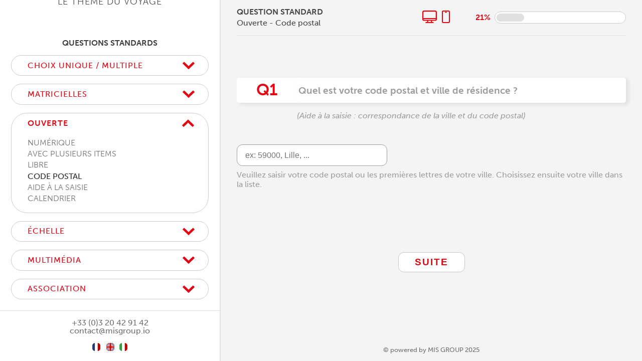

--- FILE ---
content_type: text/html; charset=UTF-8
request_url: https://exemple.misgroup.io/?tmp=pages_index_StandardCodePostal
body_size: 6472
content:
	

	  <script type="text/javascript">
// 		jQuery(document).ready(function(e) {
            
			
// 	function coche()
// 	{
// 			jQuery('.question-matricielle td').each(function(){
// 				if( jQuery(this).find('input').attr("checked")=="checked" )
// 					{jQuery(this).addClass('saisie-checked');}
// 					else
// 					{jQuery(this).removeClass('saisie-checked');}
// 				});
// 	};
						  
// 		coche();	
			
// 			jQuery('td,input').click(function(){
// 				if( !jQuery(this).is('input') ){
// 					if( jQuery(this).find('input').attr("checked") != "checked" ){
// 						jQuery(this).addClass('saisie-checked');
// 						jQuery(this).find('input').attr("checked","checked");
// 						coche();
// 					}
// 				}else{
				
// 						coche();
				
// 				}
// 			});

			
//         });
// 	</script>
	
	 
 	<!doctype html>
 	<html>

 	<head>

 		<meta http-equiv="Content-Type" content="text/html" charset="utf-8">
 		<meta name="google" content="notranslate"/>

 		<title>Notre questionnaire exemple | MIS Group</title>

		   <!--
            [if IE]>
            <link rel="shortcut icon" type="image/x-icon" href="favicon.ico"/><!
            [endif]
        -->

        <link rel="icon" type="image/png" href="/favicon.png"/>

        <link rel="stylesheet" href="https://use.typekit.net/kmz0izk.css">



        <script type="text/javascript" src="/library/js/jquery-3.5.1.min.js"></script>
        <script type="text/javascript" src="https://surveys.madeinsurveys.com/fichiers_communs/library/fancybox/fancybox.js"></script>
        <link rel="stylesheet" type="text/css" href="https://surveys.madeinsurveys.com/fichiers_communs/library/fancybox/fancybox.css">

        <script type="text/javascript" src="/library/js/new_script.js?v=1.26"></script>

        

                	<script src="https://surveys.madeinsurveys.com/fichiers_communs/js/jquery-ui.js"></script>
        	<link rel="stylesheet" type="text/css" href="https://surveys.madeinsurveys.com/fichiers_communs/css/jquery-ui.css" />
        	<script src="https://surveys.madeinsurveys.com/fichiers_communs/js/jquery.ui.touch-punch.js"></script>

        	<script type='text/javascript' >
        		jQuery( function() {

			    // Initialize and change language to hindi
        			jQuery('#datepicker').datepicker( jQuery.datepicker.regional[ "it" ] );

        		});
        	</script>
        

        <link href="/library/css/style.css?v=1.3" rel="stylesheet" type="text/css">
        
        


        <meta name="viewport" content="width=device-width, initial-scale=1">



        <link rel="canonical" href="https://exemple.misgroup.io">

        <link rel="alternate" href="https://exemple.misgroup.io/" hreflang="fr" />
        <link rel="alternate" href="https://example.misgroup.io/" hreflang="en" />
        <link rel="alternate" href="https://esempio.misgroup.io/" hreflang="it" />


        <style>

        </style>

        
    </head>


    

    <body class="no_transition    ">

    	<div id="body_container">

    		<div id="menu_left" class="active transition">

    			<div class="menu_left_top">

    				<div class="menu_header">

    					
    						<div class="tar showhidemenu">
    							<label for="showhide_menu_input" id="showhide_menu" class="transition"><img src="https://imgsurveys.madeinsurveys.com/survey19305/pictos/fleche.svg" width="20"></label>
    						</div>

    					
    					<a href="/?tmp=01"><img id="logo_mis" src="https://imgsurveys.madeinsurveys.com/survey19305/themes/MISurveys.svg" alt="Made in Surveys by MIS Group"></a>

    					<h1>QUESTIONNAIRE SUR LE THÈME DU VOYAGE</h1>

    					
    				</div>

    				<div class="menu transition">

    					<div class="menu_container">

    						
    							<div class="category_title">Questions standards</div>

    							
    									
    									
    										<div class="submenu inactive">


    											<div class="title transition">
    												<div class="label">CHOIX UNIQUE / MULTIPLE</div>
    												<div class="picto transition"><img src="https://imgsurveys.madeinsurveys.com/survey19305/pictos/fleche.svg" width="15"></div>
    											</div>

    											<div class="links">


    												
    													<div class="link  "><a href="/?tmp=pages_index_StandardUnique">QUESTION À CHOIX UNIQUE</a></div>

    												
    													<div class="link  "><a href="/?tmp=pages_index_StandardMultiple">QUESTION À CHOIX MULTIPLE</a></div>

    												
    											</div>

    										</div>

    									

    								
    									
    									
    										<div class="submenu inactive">


    											<div class="title transition">
    												<div class="label">MATRICIELLES</div>
    												<div class="picto transition"><img src="https://imgsurveys.madeinsurveys.com/survey19305/pictos/fleche.svg" width="15"></div>
    											</div>

    											<div class="links">


    												
    													<div class="link  "><a href="/?tmp=pages_index_StandardMatricielleUnique">CHOIX UNIQUE</a></div>

    												
    													<div class="link  "><a href="/?tmp=pages_index_StandardMatricielleMultiple">CHOIX MULTIPLE</a></div>

    												
    											</div>

    										</div>

    									

    								
    									
    									
    										<div class="submenu active">


    											<div class="title transition">
    												<div class="label">OUVERTE</div>
    												<div class="picto transition"><img src="https://imgsurveys.madeinsurveys.com/survey19305/pictos/fleche.svg" width="15"></div>
    											</div>

    											<div class="links">


    												
    													<div class="link  "><a href="/?tmp=pages_index_StandardNumerique">NUMÉRIQUE</a></div>

    												
    													<div class="link  "><a href="/?tmp=pages_index_StandardTexte">AVEC PLUSIEURS ITEMS</a></div>

    												
    													<div class="link  "><a href="/?tmp=pages_index_StandardLibre">LIBRE</a></div>

    												
    													<div class="link current "><a href="/?tmp=pages_index_StandardCodePostal">CODE POSTAL</a></div>

    												
    													<div class="link  "><a href="/?tmp=pages_index_StandardAideSaisie">AIDE À LA SAISIE</a></div>

    												
    													<div class="link  "><a href="/?tmp=pages_index_StandardCalendrier">CALENDRIER</a></div>

    												
    											</div>

    										</div>

    									

    								
    									
    									
    										<div class="submenu inactive">


    											<div class="title transition">
    												<div class="label">ÉCHELLE</div>
    												<div class="picto transition"><img src="https://imgsurveys.madeinsurveys.com/survey19305/pictos/fleche.svg" width="15"></div>
    											</div>

    											<div class="links">


    												
    													<div class="link  "><a href="/?tmp=pages_index_Standard0a10">0 À 10</a></div>

    												
    													<div class="link  "><a href="/?tmp=pages_index_StandardEtoilesSmileys">ÉTOILES / SMILEY</a></div>

    												
    													<div class="link  "><a href="/?tmp=pages_index_StandardCurseur">CURSEUR</a></div>

    												
    													<div class="link  "><a href="/?tmp=pages_index_StandardClassement">CLASSEMENT</a></div>

    												
    													<div class="link  "><a href="/?tmp=pages_index_StandardDragAndDrop">DRAG AND DROP</a></div>

    												
    													<div class="link  "><a href="/?tmp=pages_index_StandardDragAndDropGraphique">DRAG AND DROP SUR GRAPHIQUE</a></div>

    												
    											</div>

    										</div>

    									

    								
    									
    									
    										<div class="submenu inactive">


    											<div class="title transition">
    												<div class="label">MULTIMÉDIA</div>
    												<div class="picto transition"><img src="https://imgsurveys.madeinsurveys.com/survey19305/pictos/fleche.svg" width="15"></div>
    											</div>

    											<div class="links">


    												
    													<div class="link  "><a href="/?tmp=pages_index_StandardImage">IMAGE</a></div>

    												
    													<div class="link  "><a href="/?tmp=pages_index_StandardVideo">VIDÉO</a></div>

    												
    													<div class="link  "><a href="/?tmp=pages_index_StandardAudio">AUDIO</a></div>

    												
    											</div>

    										</div>

    									

    								
    									
    									
    										<div class="submenu inactive">


    											<div class="title transition">
    												<div class="label">ASSOCIATION</div>
    												<div class="picto transition"><img src="https://imgsurveys.madeinsurveys.com/survey19305/pictos/fleche.svg" width="15"></div>
    											</div>

    											<div class="links">


    												
    													<div class="link  "><a href="/?tmp=pages_index_StandardSwipe">TINDER SWIPE</a></div>

    												
    													<div class="link  "><a href="/?tmp=pages_index_StandardAssociationImplicite">ASSOCIATION IMPLICITE</a></div>

    												
    											</div>

    										</div>

    									

    								
    							
    						
    							<div class="category_title">Questions dynamiques</div>

    							
    									
    									
    										<a class="submenu inactive" href="/?tmp=pages_index_DynamiqueTriCartes">


    											<div class="title transition">
    												<div class="label">TRI DE CARTES</div>
    												<div class="picto transition"><img src="https://imgsurveys.madeinsurveys.com/survey19305/pictos/fleche.svg" width="15"></div>
    											</div>

    										</a>

    									

    								
    									
    									
    										<div class="submenu inactive">


    											<div class="title transition">
    												<div class="label">SIMULATION D'ACHAT</div>
    												<div class="picto transition"><img src="https://imgsurveys.madeinsurveys.com/survey19305/pictos/fleche.svg" width="15"></div>
    											</div>

    											<div class="links">


    												
    													<div class="link  "><a href="/?tmp=pages_index_DynamiqueSimulationLineraire">EN MAGASIN - LINÉAIRE VIRTUEL</a></div>

    												
    													<div class="link  "><a href="/?tmp=pages_index_DynamiqueSimulationInternet">EN LIGNE</a></div>

    												
    											</div>

    										</div>

    									

    								
    									
    									
    										<div class="submenu inactive">


    											<div class="title transition">
    												<div class="label">IMAGE - VISUALISATION</div>
    												<div class="picto transition"><img src="https://imgsurveys.madeinsurveys.com/survey19305/pictos/fleche.svg" width="15"></div>
    											</div>

    											<div class="links">


    												
    													<div class="link  "><a href="/?tmp=pages_index_DynamiqueImageZoom">ZOOM</a></div>

    												
    													<div class="link  "><a href="/?tmp=pages_index_DynamiqueImage3D">IMAGE 3D</a></div>

    												
    													<div class="link  "><a href="/?tmp=pages_index_DynamiqueImage360">IMAGE 360</a></div>

    												
    													<div class="link  "><a href="/?tmp=pages_index_DynamiqueImagePanoramic">IMAGE PANORAMIQUE</a></div>

    												
    											</div>

    										</div>

    									

    								
    									
    									
    										<div class="submenu inactive">


    											<div class="title transition">
    												<div class="label">IMAGE - ZONES CLIQUABLES</div>
    												<div class="picto transition"><img src="https://imgsurveys.madeinsurveys.com/survey19305/pictos/fleche.svg" width="15"></div>
    											</div>

    											<div class="links">


    												
    													<div class="link  "><a href="/?tmp=pages_index_DynamiqueImageMap">IMAGE MAP</a></div>

    												
    													<div class="link  "><a href="/?tmp=pages_index_DynamiqueHeatMapPoints">HEAT MAP - Points</a></div>

    												
    													<div class="link  "><a href="/?tmp=pages_index_DynamiqueHeatMapZones">HEAT MAP - Zones</a></div>

    												
    													<div class="link  "><a href="/?tmp=pages_index_DynamiqueRegionMap">REGION MAP</a></div>

    												
    											</div>

    										</div>

    									

    								
    									
    									
    										<a class="submenu inactive" href="/?tmp=pages_index_DynamiqueTradeOff">


    											<div class="title transition">
    												<div class="label">TRADE-OFF</div>
    												<div class="picto transition"><img src="https://imgsurveys.madeinsurveys.com/survey19305/pictos/fleche.svg" width="15"></div>
    											</div>

    										</a>

    									

    								
    									
    									
    										<a class="submenu inactive" href="/?tmp=pages_index_DynamiqueMaxDiff">


    											<div class="title transition">
    												<div class="label">MAX DIFF</div>
    												<div class="picto transition"><img src="https://imgsurveys.madeinsurveys.com/survey19305/pictos/fleche.svg" width="15"></div>
    											</div>

    										</a>

    									

    								
    									
    									
    										<a class="submenu inactive" href="/?tmp=pages_index_DynamiqueSurligneurTexte">


    											<div class="title transition">
    												<div class="label">SURLIGNEUR DE TEXTE</div>
    												<div class="picto transition"><img src="https://imgsurveys.madeinsurveys.com/survey19305/pictos/fleche.svg" width="15"></div>
    											</div>

    										</a>

    									

    								
    							
    						
    					</div>

    				</div>

    			</div>

    			<div class="menu_left_bottom">
    				+33 (0)3 20 42 91 42<br />

    				<a href="mailto:contact@misgroup.io">contact@misgroup.io</a><br />

    				<div id="list_flags">
    					<a href="https://exemple.misgroup.io/?tmp=pages_index_StandardCodePostal&theme="><img src="https://fr.misgroup.io/Content/img/pays-fr.svg" title="French" alt="French"></a>
    					<a href="https://example.misgroup.io/?tmp=pages_index_StandardCodePostal&theme="><img src="https://fr.misgroup.io/Content/img/pays-en.svg" title="English" alt="English"></a>
    					<a href="https://esempio.misgroup.io/?tmp=pages_index_StandardCodePostal&theme="><img src="https://fr.misgroup.io/Content/img/pays-it.svg" title="Italian" alt="Italian"></a>
    				</div>

    			</div>

    		</div>



    		<div id="main"  >

    			

    			
    				<header id="header">

    					
    					
    						<div id="titre_question">

    							<div class="category">Question standard</div>
    							<div class="description">Ouverte - Code postal</div>

    						</div>


    						
    							<div id="themes">
    								<select id="choixTheme" onChange="window.location = 'https://'+window.location.host+'/?tmp=pages_index_StandardCodePostal&theme='+this.value">
    									<option value="1" >Charte n°1 - Thème MIS Group</option>
    									<option value="2" >Charte n°2 - Thème personnalisé 1</option>
    									<option value="3" >Charte n°3 - Thème personnalisé 2</option>
    								</select>
    							</div>

    						
    						<div id="devices">
    							<a href="/?tmp=pages_index_StandardCodePostal&v=desktop"><svg xmlns="http://www.w3.org/2000/svg" xmlns:xlink="http://www.w3.org/1999/xlink" width="28.661" height="25.461" viewBox="0 0 28.661 25.461">
    					<defs>
    					<clipPath id="clip-path">
    					<rect id="Rectangle_255" data-name="Rectangle 255" width="28.661" height="25.461" transform="translate(0 0)" fill="#717171"/>
    					</clipPath>
    					</defs>
    					<g id="Groupe_1722" data-name="Groupe 1722" transform="translate(0 0)" clip-path="url(#clip-path)">
    					<path class="fill-theme" id="Tracé_1246" data-name="Tracé 1246" d="M25.1,0H3.564A3.568,3.568,0,0,0,0,3.563V17.429a3.567,3.567,0,0,0,3.564,3.563H9.407v2.469h-2.3a1,1,0,0,0,0,2H21.552a1,1,0,0,0,0-2h-2.3V20.992H25.1a3.567,3.567,0,0,0,3.563-3.563V3.563A3.567,3.567,0,0,0,25.1,0M3.564,2.2H25.1a1.364,1.364,0,0,1,1.362,1.362V15.231H2.2V3.563A1.364,1.364,0,0,1,3.564,2.2m13.489,21.26H11.608V20.992h5.445Zm8.044-4.67H3.564A1.364,1.364,0,0,1,2.2,17.429v-.2H26.459v.2A1.364,1.364,0,0,1,25.1,18.791" fill="#e30613"/>
    					</g>
    					</svg></a>

    					<a href="/?tmp=pages_index_StandardCodePostal&v=mobile"><svg xmlns="http://www.w3.org/2000/svg" xmlns:xlink="http://www.w3.org/1999/xlink" width="15.839" height="25.444" viewBox="0 0 15.839 25.444">
    					<defs>
    					<clipPath id="clip-path">
    					<rect class="fill-theme" id="Rectangle_254" data-name="Rectangle 254" width="15.839" height="25.444" transform="translate(0 0)" fill="#e30613"/>
    					</clipPath>
    					</defs>
    					<g id="Groupe_1720" data-name="Groupe 1720" transform="translate(0 0)" clip-path="url(#clip-path)">
    					<path class="fill-theme" id="Tracé_1244" data-name="Tracé 1244" d="M12.849,25.444H2.99A2.994,2.994,0,0,1,0,22.454V2.99A2.994,2.994,0,0,1,2.99,0h9.859a2.993,2.993,0,0,1,2.99,2.99V22.454a2.993,2.993,0,0,1-2.99,2.99M2.99,2A.991.991,0,0,0,2,2.99V22.454a.991.991,0,0,0,.99.99h9.859a.991.991,0,0,0,.99-.99V2.99a.991.991,0,0,0-.99-.99Z" fill="#e30613"/>
    					<path class="fill-theme" id="Tracé_1245" data-name="Tracé 1245" d="M8.961,4.453H6.879a1,1,0,0,1,0-2H8.961a1,1,0,0,1,0,2" fill="#e30613"/>
    					</g>
    					</svg></a>    						</div>

    						
		<div class="" id="zone_avancement" >

			<span id="valeur_avancement">21%</span>

			<div id="barre">
				<span id="avancement" style="width:21%"></span>
			</div>
		</div>
		
		
    				</header>

    			
    			<section>

    				
    				
																							<form name="questionnaire" id="formulaire" action="valider.php?sv=" method="post" >
									
									<input type="hidden" name="come" value="" />

								
								
					<div class="message" style="margin-top:20px;">
					
						
					</div>

				

						

					

								

					<div class="quest-content ajax_cp  ">

						<div class="header_question">

							<div class="num_question">
								Q1							</div>

							<div class="intitule_question ">
								Quel est votre code postal et ville de résidence ?							</div>

							<div class="vide"></div>

							<div class="precision_question">

									(Aide à la saisie : correspondance de la ville et du code postal)							</div>

						</div>




							
						<section class="content_question">


							<div>

								
			<div class="contentQuest" id="StandardCodePostal">
				<div class="ui-widget">
					<input id="affiche" class="inputText autocomplete" name="StandardCodePostal_affiche" type="tel" placeholder="ex: 59000, Lille, ..." value="" />
					<input type="hidden" name="StandardCodePostal" id="cp" value=""/>
					<input type="hidden" name="StandardCodePostal_ville" id="ville" value="" />
					<input type="hidden" name="StandardCodePostal_tuu" id="tuu" value="" />
					<input type="hidden" name="StandardCodePostal_taille" id="taille" value="" />
					<input type="hidden" name="StandardCodePostal_insee" id="insee" value="" />
				</div> 

				<span class="indication" style="font-size:1rem;margin-top:0.5rem;display:inline-block;">Veuillez saisir votre code postal ou les premières lettres de votre ville. Choisissez ensuite votre ville dans la liste.</span>     <style>

					.ui-autocomplete-loading {
						background: white url('https://surveys.madeinsurveys.com/fichiers_communs/img/ui-anim_basic_16x16.gif') right center no-repeat;
					}

				</style>
			</div>
		
			<script>

				jQuery(document).ready(function(){

					jQuery("#StandardCodePostal_nsp").change(function() {
						if(jQuery(this).prop("checked") == true) {
							jQuery( "#affiche" ).val("");
							jQuery( "#cp" ).val("");
							jQuery( "#ville" ).val("");
							jQuery( "#tuu" ).val("");
							jQuery( "#taille" ).val("");
							jQuery( "#insee" ).val("");
						}
					})

					jQuery( "#affiche" ).keypress(function() {

						if(jQuery(this).val().length < 3) {
							jQuery("#cp").val("");
						}
						jQuery("#StandardCodePostal_nsp").prop("checked", false);

					})

					jQuery( "#affiche" ).on("focus click", function() {
							if(jQuery("#cp").val().length == 3) {
							jQuery("#affiche").autocomplete("search");
						}

						if(jQuery(this).val().length == 3) {
							jQuery(this).autocomplete("search");
						}

					});

					jQuery( "#affiche" ).autocomplete({

						source: function( request, response ) {

							if(jQuery("#cp").val().length == 3) {
								request.term = jQuery("#cp").val();
							}

							//parametre cp pour cibler uniquement le code postal, cp_or_name pour autoriser le code postal ou le nom de la ville

							jQuery.ajax({
								url: "https://surveys.madeinsurveys.com/fichiers_communs/ajax/ajax.commune.php",
								dataType: "json",
								data: {
									cp_or_name: request.term
								},
								success: function( data ) {
									
									if (data == "") {

										if (jQuery("#error_autocomplete").length != 0) {
											jQuery("#error_autocomplete").remove();
										}
										
										jQuery("#affiche").before("<div id=\"error_autocomplete\"><span id=\"msg_erreur_cp\">Aucune ville n'a été trouvée</span></div>");

									} else {
										jQuery("#error_autocomplete").remove();
									}

									data.push({id:"99", code_commune: "99", cp_commune: "99", hab_commune: "0", id: "99", nom_commune: "Je ne trouve pas ma ville ", tuu_commune: "0"})

									var i = 0

									response( jQuery.map( data, function( key, value ) {

										i++;

									

											if(key.cp_commune == "99") {
												return {label:key.nom_commune,cp:key.cp_commune,nom:key.nom_commune,tuu:key.tuu_commune,taille:key.hab_commune,insee:key.code_commune}
											} else {
												return {label:key.cp_commune+" - "+key.nom_commune,cp:key.cp_commune,nom:key.nom_commune,tuu:key.tuu_commune,taille:key.hab_commune,insee:key.code_commune}
											}

										
									}));					}
							});
						},

						minLength: 3,

						select: function( event, ui ) {
							//console.log(ui);
							jQuery("#cp").val(ui.item['cp']);
							jQuery("#ville").val(ui.item['nom']);
							jQuery("#tuu").val(ui.item['tuu']);
							jQuery("#taille").val(ui.item['taille']);					
							jQuery("#insee").val(ui.item['insee']);	

							//jQuery( "#affiche" ).blur();				
						},

						open: function() {
							jQuery( this ).removeClass( "ui-corner-all" );
							jQuery(".ui-autocomplete").off("menufocus hover mouseover mouseenter");
						},

						close: function() {
							jQuery( this ).removeClass( "ui-corner-top" );
						},

						position: { my : "left top-20", at: "left bottom" },

					});

				});

			</script>
	
							</div>

						</section>

					</div>


						

						


														
		<script type="text/javascript">

	jQuery(document).ready(function($) {	

		//EXEMPLE UTILISATION : affichera la Q6bis si les valeurs 1, 3, 9 sont sochées en Q6 
		//showQuestNext("Q6", "Q6bis", [1,3,9]);	

		function showQuestNext(numQuest,numQuestNext,condition){

			if(jQuery("input[name='"+numQuest+"']").prop('type')=="radio"){
				//console.log('radio');

				jQuery("#"+numQuestNext).parents('.quest-content').hide();


				jQuery.each(condition, function( index, value ) {
				  if(jQuery("input[name='"+numQuest+"']:checked").val()==value){
				  	jQuery("#"+numQuestNext).parents('.quest-content').show();
				  }


				});

				jQuery("input[name='"+numQuest+"']").change(function() {
					var cpt=0
					jQuery.each(condition, function( index, value ) {
					  if(jQuery("input[name='"+numQuest+"']:checked").val()==value){
					  	cpt++;
					  }

					});

					console.log(cpt);

				 	if(cpt==0){
				 		jQuery("#"+numQuestNext).parents('.quest-content').hide();
				 		jQuery("#"+numQuestNext).parents('.quest-content').find("textarea").val("")
				 	}else{
				 		jQuery("#"+numQuestNext).parents('.quest-content').show();
				 	}
				});


			}else if(jQuery("input[name='"+numQuest+"']").prop('type')=="checkbox"){
				//console.log('checkbox');
			}else{
				//console.log('erreur');
			}

		}


		// EXEMPLE bloquer touche entrée et simuler tabulation sur input text // Changement largeur colonne
		/*if( jQuery('#Q11').length !=0 ){

			jQuery('input[type="text"]').keypress(function(e){
		        if(e.keyCode == 13){
		            e.preventDefault();
           			jQuery('input[type="text"]')[jQuery('input[type="text"]').index(this)+1].focus();
		        }
		    });

		}*/
		//EXEMPLE QUESTION BIOSAT AFFICHAGE CHAMPS TEXTE EN FONCTION DU NOMBRE SAISI DANS L INPUT (ouverte_numerique && placeholder)
		/*if( jQuery('#F2bis').length !=0 ){

			jQuery("#F2bis").parents(".quest-content").hide();
			jQuery("#F2bis tr").hide();

			jQuery("#F2_input").keyup(function(){

				jQuery("#F2bis tr").hide();

				if (jQuery(this).val() != 0 && jQuery(this).val() != '' ) {

					jQuery("#F2bis").parents(".quest-content").show();
					switch (jQuery(this).val() ) {
						case '1':
							 jQuery("#F2bis .textTable").find("tr:nth-child(1)").show();
						break;
						case '2':
							 jQuery("#F2bis .textTable").find("tr:nth-child(1)").show();
							 jQuery("#F2bis .textTable").find("tr:nth-child(2)").show();
						break;
						case '3':
							 jQuery("#F2bis .textTable").find("tr:nth-child(1)").show();
							 jQuery("#F2bis .textTable").find("tr:nth-child(2)").show();
							 jQuery("#F2bis .textTable").find("tr:nth-child(3)").show();
						break;
						case '4':
							 jQuery("#F2bis .textTable").find("tr:nth-child(1)").show();
							 jQuery("#F2bis .textTable").find("tr:nth-child(2)").show();
							 jQuery("#F2bis .textTable").find("tr:nth-child(3)").show();
							 jQuery("#F2bis .textTable").find("tr:nth-child(4)").show();
						break;
						case '5':
							 jQuery("#F2bis .textTable").find("tr:nth-child(1)").show();
							 jQuery("#F2bis .textTable").find("tr:nth-child(2)").show();
							 jQuery("#F2bis .textTable").find("tr:nth-child(3)").show();
							 jQuery("#F2bis .textTable").find("tr:nth-child(4)").show();
							 jQuery("#F2bis .textTable").find("tr:nth-child(5)").show();
						break;
						default:
							 jQuery("#F2bis .textTable").find("tr:nth-child(1)").show();
							 jQuery("#F2bis .textTable").find("tr:nth-child(2)").show();
							 jQuery("#F2bis .textTable").find("tr:nth-child(3)").show();
							 jQuery("#F2bis .textTable").find("tr:nth-child(4)").show();
							 jQuery("#F2bis .textTable").find("tr:nth-child(5)").show();

						break;
					}
				}else{
					jQuery("#F2bis").parents(".quest-content").hide();
				}
			})


			if (jQuery('#F2_input').val() != '') {
				jQuery('#F2_input').keyup();
			}



		}*/

		
		// EXEMPLE Q5 // Changement message d'erreur
		/*if( jQuery('#Q5').length !=0 ){
			jQuery('#error').html('NOUVEAU MESSAGE');
		}*/

		// EXEMPLE Q5 // Changement largeur colonne
		/*if( jQuery('#Q5').length !=0 ){
			jQuery('#Q5 table colgroup col:eq(0)').prop('width','75%');
			jQuery('#Q5 table colgroup col:not(:eq(0))').prop('width','5%');
		}*/

		// CODE POUR AUTORISER SEULEMENT UNE REPONSE PAR LIGNE ET PAR COLONNE ( MATRICIELLE RADIO NORMALE )
		/*
		if(jQuery('#Q17').length != 0){
				jQuery('td').on('click', function(){

				var col = jQuery(this).index();
				var lig = jQuery(this).parent('tr').index();
				var currentid = jQuery('input',this).attr('id');

				jQuery( 'table tr').each(function(){
					jQuery( 'td:eq('+col+')' , this ).find('input:not(#'+currentid+')').attr('checked', false);
					jQuery( 'td:eq('+col+')' , this ).find('input:not(#'+currentid+')').parent().removeClass('saisie-checked');
				})
			});
		}*/




		// CODE POUR AUTORISER SEULEMENT UNE REPONSE PAR LIGNE ET PAR COLONNE ( MATRICIELLE RADIO REVERSE )
		/*if(jQuery('#Q5').length != 0){
				jQuery('td').on('click', function(){

				var col = jQuery(this).index();
				var lig = jQuery(this).parent('tr').index();
				var currentid = jQuery('input',this).attr('id');

				jQuery( 'table tr:eq('+(lig+1)+')').each(function(){
					jQuery(this).find('td:not(.modalite)').find('input:not(#'+currentid+')').attr('checked', false);
					jQuery(this).find('td:not(.modalite)').find('input:not(#'+currentid+')').parent().removeClass('saisie-checked');
				})
			});
		}*/
	});

</script>
															<div id="bottom_actions">

																																
																

																

																		
																		

																		
																		<input type="submit" name="suite" value="Suite" id="btn-suite" class="transition" />

																	
																</div>

															
																										</form>
												
												

					</section>



					<div id="copyrights"><a href="https://www.misgroup.io" target="_blank">&copy; powered by MIS GROUP 2025</a></div>



				</div>

			</div>


			
		</body>





    
	  <!-- Global site tag (gtag.js) - Google Analytics -->
	  <script async src="https://www.googletagmanager.com/gtag/js?id=UA-923321-42"></script>
	  <script>
	  	window.dataLayer = window.dataLayer || [];
	  	function gtag(){dataLayer.push(arguments);}
	  	gtag('js', new Date());
	  	gtag('config', 'UA-923321-42', { 
	  		'anonymize_ip': true,
	  		'cookie_expires': 395 * 24 * 60 * 60,
	  	});
	  </script>

	  </html>

--- FILE ---
content_type: text/css
request_url: https://exemple.misgroup.io/library/css/style.css?v=1.3
body_size: 15217
content:
/* http://meyerweb.com/eric/tools/css/reset/ 
   v2.0 | 20110126
   License: none (public domain)
*/

html, body, div, span, applet, object, iframe,
h1, h2, h3, h4, h5, h6, p, blockquote, pre,
a, abbr, acronym, address, big, cite, code,
del, dfn, em, img, ins, kbd, q, s, samp,
small, strike, strong, sub, sup, tt, var,
b, u, i, center,
dl, dt, dd, ol, ul, li,
fieldset, form, label, legend,
table, caption, tbody, tfoot, thead, tr, th, td,
article, aside, canvas, details, embed, 
figure, figcaption, footer, header, hgroup, 
menu, nav, output, ruby, section, summary,
time, mark, audio, video {
	margin: 0;
	padding: 0;
	border: 0;
	font-size: 100%;
	font: inherit;
	vertical-align: baseline;
}
/* HTML5 display-role reset for older browsers */
article, aside, details, figcaption, figure, 
footer, header, hgroup, menu, nav, section {
	display: block;
}
body {
	line-height: 1;
}
ol, ul {
	list-style: none;
}
blockquote, q {
	quotes: none;
}
blockquote:before, blockquote:after,
q:before, q:after {
	content: '';
	content: none;
}
table {
	border-collapse: collapse;
	border-spacing: 0;
}


body {font-family:"museo-sans", sans-serif;font-size:16px;color:#707070;background-color:#F4F4F4;min-height: 100vh;}
body.displaySimulator {min-height: auto;overflow-y:auto;width:100%;}
body *{box-sizing:border-box;}
img {max-width: 100%;}
#exemple_image_desktop {box-shadow: 1px 1px 5px 1px #ccc;border-radius: 5px;}
.transition{transition: all 0.5s ease;-o-transition: all 0.5s ease;-ms-transition: all 0.5s ease;-moz-transition: all 0.5s ease;-webkit-transition: all 0.5s ease;}
.transition-fast{transition: all 0.15s ease;-o-transition: all 0.15s ease;-ms-transition: all 0.15s ease;-moz-transition: all 0.15s ease;-webkit-transition: all 0.15s ease;}
.notransition{transition: none!important;-o-transition: none!important;-ms-transition: none!important;-moz-transition: none!important;-webkit-transition: none!important;}
body.no_transition .transition, body.no_transition *{transition: none!important;-o-transition: none!important;-ms-transition: none!important;-moz-transition: none!important;-webkit-transition: none!important;}
.tar{text-align: right;}
.tac{text-align: center;}


:root{
	--main-color: #e30613;
}

.valid_color{color:#27bb27!important;}
.error_color{color:#ff1b1b!important;}

#showhide_menu_input {display:none;}

#body_container {height:100vh;display:flex;}
#menu_left {background:white;width:440px;border-right:2px solid #e1e1e1;text-align: center;display: flex;flex-direction: column;height:100vh;}
#menu_left .menu_left_top{flex:1;overflow-y:scroll;overflow-x:hidden;}
#menu_left .menu_left_top::-webkit-scrollbar{width:13px;}
#menu_left .menu_left_top::-webkit-scrollbar-track {box-shadow: inset 0 0 10px 10px transparent;border: solid 3px transparent;}
#menu_left .menu_left_top::-webkit-scrollbar-thumb {border-radius:1rem;box-shadow: inset 0 0 10px 10px #EEE;border: solid 3px transparent;}
#menu_left .menu_left_top:hover::-webkit-scrollbar-thumb {box-shadow: inset 0 0 10px 10px #DDD;}
#menu_left .menu_left_bottom{padding:1rem 0;border-top:1px solid #e1e1e1;}
#menu_left .menu_left_bottom a {color:inherit;text-decoration: none;}
#menu_left .menu_left_bottom a:hover {text-decoration: underline;}
#menu_left .menu_left_bottom #list_flags {margin-top:1rem;}
#menu_left .menu_left_bottom #list_flags a {display:inline-block;margin:0 0.2rem;}
#menu_left:not(.active) {margin-left:-380px;}
#menu_left #logo_mis {max-width: 200px;margin:1rem 0 2rem;}
#menu_left h1{max-width: 220px;margin: 0 auto 4rem;text-transform: uppercase;letter-spacing: 1px;color: #4A4A49;font-weight: 300;font-size: 1.1rem;line-height: 1.3em;}
#menu_left #showhide_menu {display:inline-block;font-size: 3rem;line-height: 3rem;margin:0.5rem;padding:0.5rem;color: #e30613;cursor:pointer;}
#menu_left:not(.active) #showhide_menu {transform:rotate(-180deg);}
#menu_left:not(.active) .menu  {opacity:0;}
#menu_left:not(.active) .menu_left_top {overflow: hidden;}
#menu_left .menu .category_title{font-weight: bold;text-transform: uppercase;margin-bottom: 1rem;margin-top:3rem;color:#3B3B3B;}
#menu_left .menu .submenu{padding:0 1rem;border:1px solid #CCC;border-radius:2rem;width:90%;margin:0 auto 1rem;display:block;text-decoration: none;}
#menu_left .menu .submenu .title{display:flex;justify-content:space-between;align-items:center;padding:0.5rem 1rem;text-transform: uppercase;color:#e30613;letter-spacing: 1px;cursor:pointer;text-align: left;}
#menu_left .menu .submenu .title .picto{transform: rotate(-90deg);font-size: 2rem;line-height: 2rem;margin-left: 1rem;}
#menu_left .menu a.submenu .title .picto{opacity:0;}
#menu_left .menu .submenu.active .label{font-weight: bold;}
#menu_left .menu .submenu.active .title .picto{transform: rotate(90deg);}
#menu_left .menu .submenu .links{padding:1rem;text-align: left;padding-top:0;margin-top:0.5rem;}
#menu_left .menu .submenu .links a{display:inline-block;padding:0.2rem 0;color:#707070;text-transform: uppercase;text-decoration: none;font-weight:300;}
#menu_left .menu .submenu .links .link.current a{font-weight:500;color:#242424;}
#menu_left .menu .submenu.inactive .links {display:none;}
#main {background:#f4f4f4;flex:1;display:flex;flex-direction:column;height: 100vh;overflow-y: scroll;}
#main::-webkit-scrollbar{width:13px;}
#main::-webkit-scrollbar-track {box-shadow: inset 0 0 10px 10px transparent;border: solid 3px transparent;}
#main::-webkit-scrollbar-thumb {border-radius:1rem;box-shadow: inset 0 0 10px 10px #DDD;border: solid 3px transparent;}
#main:hover::-webkit-scrollbar-thumb {box-shadow: inset 0 0 10px 10px #CCC;}
#main header#header{padding:1rem 0;margin: 0 2rem;border-bottom:1px solid #e1e1e1;margin-bottom:3rem;display:flex;align-items:center;}
#main header#header #titre_question {flex:1;color:#454545;}
#main header#header #titre_question .category {text-transform:uppercase;font-weight: bold;margin-bottom:0.4rem;}
#main header#header #choixTheme{width: 100%;border: 1px solid #CCC;border-radius: 1rem;background: white;padding: 0.2rem 0.4rem;}
#main header#header #devices {margin:0 3rem;}
#main header#header #devices a{display:inline-block;margin:0 0.2rem;}
#main header#header #zone_avancement {width:300px;display:flex;align-items:center;}
#main header#header #zone_avancement #valeur_avancement{color:#e30613;font-weight: bold;margin-right:0.5rem;}
#main header#header #zone_avancement #barre{width:100%;border:1px solid #CCC;height: 1.5rem;position:relative;border-radius:1rem;background:white;}
#main header#header #zone_avancement #barre #avancement{border-radius:1rem;position:absolute;left:0.2rem;top:0.2rem;right:0.2rem;bottom:0.2rem;background-color:#E0E0E0;max-width: 97.5%;}
#main > section{flex:1;padding:1rem 0;margin: 0 2rem;}
#main #copyrights{font-size:0.8rem;text-align: center;padding:1rem;}
#main #copyrights a {text-decoration: none;color:inherit;}
#main #copyrights a:hover {text-decoration:underline;}
body.displayMobile #main #copyrights{margin-top:2rem;}
#bottom_actions {text-align: center;margin-top:3rem;display: flex;align-items: center;justify-content: center;flex-direction: column;gap: 2rem}
#bottom_actions #btn-suite, #bottom_actions #btn-apercu {appearance: none;-webkit-appearance:none;-moz-appearance:none;display:inline-block;color:#e30613;background-color:white;border:1px solid #c7c7c7;padding:0.5rem 2rem;border-radius:0.7rem;text-transform: uppercase;font-weight:bold;font-size:1.2rem;cursor:pointer;letter-spacing: 2px;font-weight:bold;text-decoration: none;}
#bottom_actions #btn-suite:hover, #bottom_actions #btn-apercu:hover{border-color:#f5a3a8;box-shadow:0px 0px 10px rgba(0, 0, 0, 0.061),0px 0px 80px rgba(0, 0, 0, 0.07);}

.header_question {display: grid;grid-template-columns: 120px 1fr; max-width: 1200px;margin: 0 auto 3rem;align-items: stretch;}
.header_question .num_question {color:#e30613;font-weight:bold;font-size:2rem;background-color:white;display:flex;align-items:center;justify-content:center;border-radius:5px 0 0 5px;box-shadow: 5px 3px 6px 1px #e1e1e1;min-height: 50px;display:flex;align-items: flex-start;padding-top: 0.5rem;}
.header_question .intitule_question {flex:1;font-weight:bold;color:#9d9d9d;font-size:1.2rem;line-height:1.2;text-align: left;background-color:white;display:flex;align-items:center;border-radius:0 5px 5px 0;box-shadow: 5px 3px 6px 1px #e1e1e1;padding: 0.2rem;min-height: 50px;}
.header_question .intitule_question.erreur, .header_question .intitule_question.erreur ~ .precision_question {color: #e30613;}
.header_question .precision_question{font-style:italic;color:#9d9d9d;font-size:1rem;line-height:1.2;margin-top: 1rem;}
#main_error {color:#e30613;font-size:0.8rem;font-weight:bold;text-align: center;margin-bottom:1rem;}

.custom_loader {display: inline-block;width: 80px;height: 80px;}
.custom_loader:after {content: " ";display: block;width: 64px;height: 64px;margin: 8px;border-radius: 50%;border: 6px solid #9d9d9d;border-color: #9d9d9d transparent #9d9d9d transparent;animation: lds-dual-ring 1.2s linear infinite;}
@keyframes lds-dual-ring {
	0% {
		transform: rotate(0deg);
	}
	100% {
		transform: rotate(360deg);
	}
}


.quest-content {min-height: 300px;}
.quest-content .content_question {max-width: 1050px;margin: 1rem auto 0;color: #9d9d9d;font-size: 1rem;line-height: 1.2rem;position:relative;}
body  .showPC{display:block;}
body  .showMobile{display:none;}


@media only screen and (max-width:1400px) {
	#main header#header #themes {display:none;}
}

/* mobile layout on desktop device */
#mobile_placeholder {background-image:url('https://surveys.madeinsurveys.com/19305/library/img/iphone-placeholder.png');width:400px;height:809;margin:0 auto;position: relative;z-index: 1;}
#mobile_placeholder #mobile_content {position: absolute;top: 60px;bottom: 75px;left: 23px;right: 23px;z-index:2;}
body.displaySimulator  #main #header {display:none;}
/*body.displaySimulator  #bottom_actions {display:none;}*/
/*body.displaySimulator  #copyrights {display:none;}*/
body.displaySimulator  #bloc-navigation {display:none;}
body:not(.displaySimulator).containerSimulator #main header#header{margin-bottom:1rem;}
body:not(.displaySimulator).containerSimulator #main > section {padding:0;}

/* mobile device */
body.displayMobile  .showPC{display:none;}
body.displayMobile  .showMobile{display:block;}
body.displayMobile .quest-content{min-height: 200px}

body.displayMobile #body_container {height:auto;width: 100%;overflow: hidden;}
body.displayMobile #menu_left {opacity:0;position:fixed;top:0;width: 100%;right:-100%;z-index: 99;background-color:rgba(0,0,0,0.8);border-right:0;}
body.displayMobile #menu_left.active {right:0;opacity: 1;}
body.displayMobile #menu_left .menu_left_top, body.displayMobile #menu_left .menu_left_bottom{background-color: white;align-self:flex-end;width:80%;max-width: 440px;}
body.displayMobile #menu_left #showhide_menu {transform:rotate(-180deg);}
body.displayMobile #main {height:auto;overflow:visible;width: 100%;}
body.displayMobile #main header#header {padding:1rem;margin:0 0 0 0;background-color:white;}
body.displayMobile #main header#header #block_logo_mis {margin-bottom:1.5rem;}
body.displayMobile #main header#header #block_logo_mis img{max-width: 250px;}
body.displayMobile #main header#header #titre_question {display: flex;flex-direction: column;gap:0.5rem;}
body.displayMobile #main header#header #titre_question .category {margin-bottom:0;}
body.displayMobile #main header#header #devices {margin:0.5rem 0 0 0;}
body.displayMobile #main header#header #devices a {display:inline-block;height: 25px;}
body.displayMobile #main header#header #devices a svg{width:100%;}
body.displayMobile #main header#header #mobile_btn_menu {align-self:flex-start;position:relative;width:40px;height:33px;}
body.displayMobile #main header#header #mobile_btn_menu .barre {position:relative;display:block;left:5px;height:4px;width:30px;border-radius:20px;background:#454545;}
body.displayMobile #main header#header #mobile_btn_menu .barre1 {top:5px;}
body.displayMobile #main header#header #mobile_btn_menu .barre2 {top:10px;}
body.displayMobile #main header#header #mobile_btn_menu .barre3 {top:15px;}
body.displayMobile #main > section {padding: 0;margin: 0;}
body.displayMobile .header_question {margin: 0 1rem 2rem;display:block;}
body.displayMobile .header_question .num_question {float: left;background: transparent;box-shadow: inherit;padding: 0.4rem 0.5rem;margin-right:1rem;font-size: 1.7rem;line-height: 1.1;min-height: 0;}
body.displayMobile .header_question .intitule_question {font-size: 1.1rem;width:100%;display: block;min-height: 40px;border-radius:5px;}
body.displayMobile .header_question .precision_question {clear:both;width:100%;text-align: left;font-size:0.9rem;}
body.displayMobile .quest-content .content_question {font-size:1rem;margin:0;padding:0 1rem;}
body.displayMobile #main header#header #zone_avancement {margin-top:0.5rem;}
body.displayMobile #main header#header #zone_avancement #valeur_avancement {order:2;margin-right:0;margin-left:0.5rem;font-size: 0.8rem;}
body.displayMobile #main header#header #zone_avancement #barre {height:1rem;max-width: 70%;}
body.displayMobile #main header#header #zone_avancement #barre #avancement{top:0.1rem;left:0.1rem;right:0.1rem;bottom:0.1rem;}

#custom_conclusion {background: white;border-radius: 10px;padding: 1rem;font-weight: 300;color: #333;text-align: center;}
#custom_conclusion a {color:var(--main-color);text-decoration: none;}
#custom_conclusion a:hover{text-decoration:underline;}

.overlay_filter{background: rgba(0,0,0,0.5);position: fixed;top: 0;bottom: 0;left: 0;right: 0;z-index: -1;opacity: 0}
.overlay_filter.active{z-index: 98;opacity:1;}
.focused_element_tooltip{position:relative;}
.focused_element_tooltip.active{background-color:white!important;z-index: 99;border-radius:5px;}
/*.helper_tooltip{background:rgba(255,255,255, 0.8);color:#333;z-index:99;padding:0.25rem 1rem;border-radius:5px;position:absolute;bottom:175%;left:-200px;opacity:0;box-shadow: 1px 1px 10px 0px #8d8d8d;font-size:0.8rem;width:250px;text-align: center;line-height: 1.2rem;}
.helper_tooltip.active{opacity:1;left:-60px;}
.helper_tooltip img{position:absolute;bottom:-30px;}
.helper_tooltip.bottom img{transform: rotate(30deg);}
.helper_tooltip.right{left:inherit;right:-200px;}
.helper_tooltip.right.active{right:-60px;}
.helper_tooltip.right img{right:2rem;transform: scaleX(-1);}
.helper_tooltip.right.bottom img{transform:scaleX(-1) rotate(30deg);}
.helper_tooltip.right.top {bottom:-150%;right:2rem;}
.helper_tooltip.right.top img{right: -1.7rem;top: 0;transform: rotate(-90deg);}
body.displayMobile .helper_tooltip.active{left:0;max-width: 90vh;}
body.displayMobile .helper_tooltip  img{transform: scaleX(-1);}
body.displayMobile .helper_tooltip.right.active{left:inherit;}*/

.helper_tooltip{background:rgba(255,255,255, 0.8);color:#333;z-index:99;padding:0.25rem 1rem;border-radius:5px;position:absolute;opacity:0;box-shadow: 1px 1px 10px 0px #8d8d8d;font-size:0.8rem;width:250px;text-align: center;line-height: 1.2rem;}
.helper_tooltip img{position: absolute;}
.helper_tooltip.active{opacity:1;}

.helper_tooltip.bottom.left{top:110%;left:0%;}
.helper_tooltip.active.bottom.left{top:120%;left:50%;}
.helper_tooltip.bottom.left img{transform: rotate(-145deg);bottom: 100%;left: 15%;}

.helper_tooltip.bottom.center{top:110%;left:0%;}
.helper_tooltip.active.bottom.center{top:120%;left:50%;transform:translateX(-50%);}
.helper_tooltip.bottom.center img{transform: rotate(-145deg);bottom: 100%;left: 62%;}

.helper_tooltip.bottom.right{top:110%;left:0%;}
.helper_tooltip.active.bottom.right{top:120%;left:100%;transform: translateX(5%);}
.helper_tooltip.bottom.right img{bottom: 10px;left: -30px;transform: scaleY(-1) rotate(85deg);}

.helper_tooltip.middle.left{left: 0;top: 0;}
.helper_tooltip.middle.left.active{transform:translateX(-115%);}
.helper_tooltip.middle.left img{right: -25px;transform: rotate(-40deg);bottom: -20px;}

.helper_tooltip.middle.right{left: 50%;top: 0;}
.helper_tooltip.middle.right.active{left:100%;transform:translateX(15%);}
.helper_tooltip.middle.right img{left: -25px;transform: scaleY(-1) rotate(120deg);bottom: -20px;}

.helper_tooltip.top.center{top:5%;left:0%;}
.helper_tooltip.active.top.center{top:5%;left:50%;transform:translateX(-50%);}
.helper_tooltip.top.center img{    transform: rotate(45deg) translate(10%, 150%);left: 0;bottom: 0;}


/* default theme colors */
.color-theme {color:#E30613;}
.color-hover-theme:hover {color:#E30613;}
.bgcolor-theme{background-color:#E30613!important;}
.bgcolor-hover-theme:hover{background-color:#E30613!important;}

/* custom inputs */
.custom_input_radio{display: inline-block;width: 20px;height: 20px;background: white;border-radius: 20px;border: 1px solid #9d9d9d;position:relative;flex-shrink:0;}
input[type=radio].hide{display:none;}
input[type=radio].hide ~ .custom_input_radio:after {content:"";position: absolute;top: 3px;left: 3px;right: 3px;bottom: 3px;border-radius:14px;margin:auto;transition: all 0.5s ease;-o-transition: all 0.5s ease;-ms-transition: all 0.5s ease;-moz-transition: all 0.5s ease;-webkit-transition: all 0.5s ease;}
input[type=radio].hide:checked ~ .custom_input_radio:after {background-color: #9d9d9d;}

.custom_input_checkbox{display: inline-block;width: 20px;height: 20px;background: white;border: 1px solid #9d9d9d;position:relative;flex-shrink:0;}
input[type=checkbox].hide{display:none;}
input[type=checkbox].hide ~ .custom_input_checkbox:after {content:"";position: absolute;top: 3px;left: 3px;right: 3px;bottom: 3px;margin:auto;transition: all 0.5s ease;-o-transition: all 0.5s ease;-ms-transition: all 0.5s ease;-moz-transition: all 0.5s ease;-webkit-transition: all 0.5s ease;}
input[type=checkbox].hide:checked ~ .custom_input_checkbox:after {background-color: #9d9d9d;}

.custom_toggle_switch {position:relative;display:inline-flex;align-items:center;justify-content:center;height:25px;width:30px;cursor: pointer;margin:0 1rem;}
.custom_toggle_switch:hover .background{box-shadow: 1px 1px 5px #666}
.custom_toggle_switch .background{width: 100%;height: 10px;background: #DDDDDD;border-radius: 50px;}
.custom_toggle_switch .switch{display: block;position: absolute;width: 17px;height: 17px;border-radius: 17px;background:#707070;transform: translateX(-40%);}
.custom_toggle_switch.active .switch {transform:translateX(40%);}

.inputPrecision, .inputText {border:1px solid #9d9d9d;border-radius:0.7rem;padding:0.7rem 1rem;outline-color:#999;width: 300px;}
body.displayMobile .inputPrecision, body.displayMobile .inputText {max-width: 100%;}

.custom_intro {max-width: 1200px;line-height: 1.5rem;font-style: italic;font-size: 1.1rem;font-weight: 300;margin: 6vh auto;}
body.displayMobile .custom_intro{margin: 0 auto;padding: 1rem;}
#liste_chartes_graphiques {text-align: center;}
#liste_chartes_graphiques a {display: inline-block;width:350px;margin:1rem;border:1px solid transparent;padding:0.5rem;border-radius:1rem;}
#liste_chartes_graphiques a:hover, #liste_chartes_graphiques a.active {background-color:#e5e5e5;}
#bottom_actions #btn-suite.btn_start{color:white;}

/* question_fermee_radio */

.quest-content.question_fermee_radio .bouton_radio {margin-bottom:0.5rem;}
.quest-content.question_fermee_radio .bouton_radio label {display:flex;cursor:pointer;}
.quest-content.question_fermee_radio .bouton_radio label .intitule_modalite {margin-left:1rem;user-select: none;}
.quest-content.question_fermee_radio .bouton_radio.active label .intitule_modalite {color:#7e7e7e;}
/*.quest-content.question_fermee_radio .bouton_radio label:hover .intitule_modalite {color: #e30613;}*/

/* question_fermee_checkbox */
.quest-content.question_fermee_checkbox .bouton_radio {margin-bottom:0.5rem;}
.quest-content.question_fermee_checkbox .bouton_radio label {display:flex;cursor:pointer;align-items: flex-start;}
.quest-content.question_fermee_checkbox .bouton_radio label .intitule_modalite {margin-left:1rem;user-select: none;flex:1;}
.quest-content.question_fermee_checkbox .bouton_radio.active > label .intitule_modalite {color:#7e7e7e;}
.quest-content.question_fermee_checkbox .bouton_radio .sous_modalites {margin-top:1rem;margin-left:2rem;}
.quest-content.question_fermee_checkbox .bouton_radio .sous_modalites .bouton_radio{display:flex;cursor:pointer;align-items: flex-start;}

/* question_ouverte_textarea */
.quest-content.question_ouverte_textarea textarea{width:100%;resize:none;border:1px solid #9d9d9d;min-height:300px;outline-color:#999;border-radius:0.5rem;padding:0.5rem;}
body.displayMobile .quest-content.question_ouverte_textarea textarea{min-height:150px;}

/* question_ouverte_text */
.quest-content.question_ouverte_text .field{display:flex;align-items:center;margin-bottom:0.2rem;}
.quest-content.question_ouverte_text .field label {padding:1rem;}
.quest-content.question_ouverte_text_placeholder .field{display:flex;align-items:center;margin-bottom:0.2rem;max-width: 100%;}
.quest-content.question_ouverte_text_placeholder .field label {padding:1rem;}
.quest-content.question_ouverte_text_placeholder .field input {flex:1;width:auto;max-width: 350px;}

/* question_ouverte_numerique */
.quest-content.question_ouverte_numerique .modalite_ouverte .number {border:1px solid #9d9d9d;outline-color:#999;border-radius:0.5rem;padding:0.5rem;}
.quest-content.question_ouverte_numerique .libelle{font-weight:300;font-style: italic;}
.quest-content.question_ouverte_numerique label{display: inline-block;min-width: 145px;}

/* ajax_cp */
.quest-content.ajax_cp input#affiche, .quest-content.autoComplete input#affiche{position: relative;z-index: 2;font-size:1rem;}
.ui-menu.ui-autocomplete {z-index: 1;padding-top: 25px;}
.ui-menu.ui-autocomplete .ui-menu-item {font-style: italic;margin-bottom: 0.2rem;padding: 0.2rem;}
.ui-menu.ui-autocomplete .ui-menu-item:hover{background-color: #f1f1f1;}
.ui-menu.ui-autocomplete .ui-menu-item-wrapper {padding:0;}
.ui-menu.ui-autocomplete .ui-menu-item-wrapper.ui-state-active {background-color: transparent;border:0;color:inherit;}
body.displayMobile .quest-content.ajax_cp{text-align: center;}
#error_autocomplete {font-size: 0.8rem;color: #e30613;margin-bottom: 0.5rem;display: block;}

/* question_calendrier */
.quest-content.question_calendrier .calendar{display:inline-block;padding:1rem;}
.quest-content.question_calendrier .calendar label{position:relative;}
.quest-content.question_calendrier .calendar label .picto{position: absolute;top: 0;right: 20px;bottom: 0;font-size: 3rem;transform: rotate(-90deg);-webkit-transform: rotate(-90deg);margin: auto;width: 20px;height: 20px;text-align: center;user-select:none;cursor:pointer;}
.quest-content.question_calendrier .calendar .inputText:focus ~.picto {transform:rotate(90deg);-webkit-transform:rotate(90deg);}
.quest-content.question_calendrier .inputText{outline:none;width:300px;margin:0 0.5rem;}
.ui-datepicker .ui-datepicker-header {border:0;background-color:transparent;color:red;}
.ui-widget.ui-widget-content{padding: 1rem;border-top: 0;border-radius: 0 0 20px 20px;margin-top:-10px;width: 300px!important;border-color:#9d9d9d;max-height: 250px;overflow-y: auto;}
.ui-menu.ui-autocomplete .ui-menu-item:nth-child(1) {margin-top:1rem;}
.ui-widget-content table.ui-datepicker-calendar td a {border:0;border-radius:5px;background-color:transparent;text-align: center;color:#242424;}
.ui-widget-content table.ui-datepicker-calendar td a:hover{background-color:#EBEBEB;}
.ui-widget-content table.ui-datepicker-calendar td.ui-datepicker-week-end a.ui-state-default{color:#707070}
.ui-widget-content table.ui-datepicker-calendar td.ui-datepicker-other-month a.ui-state-default{color:#C4C4C4}
.ui-widget-content table.ui-datepicker-calendar td.ui-datepicker-current-day a.ui-state-default {background-color:#e30613;color:white;font-weight:bold;}
body.displayMobile .quest-content.question_calendrier{text-align: center;}
body.displayMobile .quest-content.question_calendrier .calendar{display: block;width: 100%;margin: 0;padding: 0;}
body.displayMobile .quest-content.question_calendrier .calendar:nth-child(1){margin-bottom:1.5rem;}
body.displayMobile .quest-content.question_calendrier .calendar label{white-space: nowrap;display:flex;flex-direction:column;align-items:center;justify-content:center;}
body.displayMobile .quest-content.question_calendrier input[type=date] {-webkit-appearance: none;appearance: none;background:white;border: 1px solid #9d9d9d;border-radius: 0.7rem;padding: 0.7rem 1rem;height:40px;vertical-align: middle;display: inline-block;}
body.displayMobile .quest-content.question_calendrier .calendar label .picto{top:1rem;}

/* question_tablette_fermee_echelleLikert_multiple */
.quest-content.question_tablette_fermee_echelleLikert_multiple .introItem {font-size:1.3rem;text-align: center;margin-bottom: 4rem;}
/*
.quest-content.question_tablette_fermee_echelleLikert_multiple .tableHead {position:absolute;width:100%;}
.quest-content.question_tablette_fermee_echelleLikert_multiple .tableHead td {color:#717171;font-weight:300;font-style:italic;}
.quest-content.question_tablette_fermee_echelleLikert_multiple .tableHead td.left {text-align: left;}
.quest-content.question_tablette_fermee_echelleLikert_multiple .tableHead td.right {text-align: right;}
.quest-content.question_tablette_fermee_echelleLikert_multiple p.item {color:#707070;text-align: center;font-size:1.2rem;margin-bottom:1rem;margin-top:1rem;}
.quest-content.question_tablette_fermee_echelleLikert_multiple .tableChoix{width:100%;border-collapse: separate;table-layout: fixed;}
.quest-content.question_tablette_fermee_echelleLikert_multiple .tableChoix td{background-color:white;color:#BFBFBF;border:1px solid #BFBFBF;border-right:0;padding:0.5rem;text-align:center;cursor:pointer;}
.quest-content.question_tablette_fermee_echelleLikert_multiple .tableChoix td:nth-child(1){border-top-left-radius:10px;border-bottom-left-radius:10px;}
.quest-content.question_tablette_fermee_echelleLikert_multiple .tableChoix td:nth-last-child(1){border-top-right-radius:10px;border-bottom-right-radius:10px;border-right:1px solid #BFBFBF;}
.quest-content.question_tablette_fermee_echelleLikert_multiple .tableChoix td:hover{background-color:#EBEBEB;}
.quest-content.question_tablette_fermee_echelleLikert_multiple .tableChoix td.active{color:white;}*/

.quest-content.question_tablette_fermee_echelleLikert_multiple .header_item {display: flex;align-items: center;justify-content: space-between;margin-bottom:0.5rem;}
.quest-content.question_tablette_fermee_echelleLikert_multiple .header_item .item {color:#707070;text-align: center;font-size:1.2rem;padding:0 1rem;flex:1;}
.quest-content.question_tablette_fermee_echelleLikert_multiple .header_item .header_left, .quest-content.question_tablette_fermee_echelleLikert_multiple .header_item .header_right {color:#717171;font-style:italic;}
.quest-content.question_tablette_fermee_echelleLikert_multiple .header_item .header_left {text-align: left;}
.quest-content.question_tablette_fermee_echelleLikert_multiple .header_item .header_right {text-align: right;}
.quest-content.question_tablette_fermee_echelleLikert_multiple .tableChoixV2 {display: flex;width:100%;overflow-x:auto;height:50px;margin-bottom:1.5rem;}
.quest-content.question_tablette_fermee_echelleLikert_multiple .tableChoixV2 div{display: flex;flex-grow:1;flex-shrink: 0;align-items: center;justify-content: center;border: 1px solid #BFBFBF;border-right: 0;user-select: none;cursor:pointer;font-size:1.2rem;}
.quest-content.question_tablette_fermee_echelleLikert_multiple .tableChoixV2 div:hover{background-color:#E0E0E0;}
.quest-content.question_tablette_fermee_echelleLikert_multiple .tableChoixV2 div:nth-child(1) {border-radius:5px 0 0 5px;}
.quest-content.question_tablette_fermee_echelleLikert_multiple .tableChoixV2 div:nth-last-child(1) {border-right:1px solid #BFBFBF;border-radius:0 5px 5px 0;}
.quest-content.question_tablette_fermee_echelleLikert_multiple .tableChoixV2 div.active{background-color:var(--main-color);color:white;}
body.displayMobile .quest-content.question_tablette_fermee_echelleLikert_multiple .header_item .header_left, body.displayMobile .quest-content.question_tablette_fermee_echelleLikert_multiple .header_item .header_right {font-size: 0.8rem;display: flex;justify-content: center;align-items: center;gap: 0.4rem;}
body.displayMobile .quest-content.question_tablette_fermee_echelleLikert_multiple .tableChoixV2 {height:70px;align-items:center;}
body.displayMobile .quest-content.question_tablette_fermee_echelleLikert_multiple .tableChoixV2 div{flex-shrink: 0;width: 50px;height:50px;font-size:1rem;}
body.displayMobile .quest-content.question_tablette_fermee_echelleLikert_multiple .tableChoixV2 div.active{width: 70px;height:70px;background-color:inherit;border-right:1px solid #BFBFBF;color:inherit;box-shadow: 0px 0px 15px 1px #ccc;font-size:1.8rem;font-weight:bold;color:var(--main-color);}
body.displayMobile .quest-content.question_tablette_fermee_echelleLikert_multiple .tableChoixV2 div.active + div {border-left:0;}

/* question_fermee_rating */
.quest-content.question_fermee_rating .contentQuest {text-align: center;}
.quest-content.question_fermee_rating .contentQuest.smileys {display:flex;align-items:center;justify-content:center;min-height:150px;}
.quest-content.question_fermee_rating .star, .quest-content.question_fermee_rating .smiley {display:inline-block;margin:0.5rem;filter:grayscale(1);opacity:0.5;cursor:pointer;vertical-align:top;}
.quest-content.question_fermee_rating .star {width: 70px;}
.quest-content.question_fermee_rating .star svg {max-width: 100%;}
.quest-content.question_fermee_rating .star .picto_etoile{fill:var(--main-color);}
.quest-content.question_fermee_rating .smiley {width: 90px;}
.quest-content.question_fermee_rating .smiley.active {width: 120px;}
.quest-content.question_fermee_rating .star.hover, .quest-content.question_fermee_rating .smiley.hover{opacity:1;}
.quest-content.question_fermee_rating .star.active, .quest-content.question_fermee_rating .smiley.active{filter:grayscale(0) drop-shadow(2px 4px 6px #AAA);opacity:1;}
body.displayMobile .quest-content.question_fermee_rating .contentQuest {white-space: nowrap;}
body.displayMobile .quest-content.question_fermee_rating .star, body.displayMobile .quest-content.question_fermee_rating .smiley {width:18%;margin:0 1%;}

/* question_matricielle_radio */
.quest-content.question_matricielle_radio table.question-matricielle  {width:100%;table-layout: fixed;}
.quest-content.question_matricielle_radio table.question-matricielle  thead th {color: #707070;padding:1rem 0.5rem;vertical-align: middle;}
.quest-content.question_matricielle_radio table.question-matricielle td:not(.modalite) {text-align: center;cursor:pointer;}
.quest-content.question_matricielle_radio table.question-matricielle td.modalite {padding:1.5rem 1.2rem;color: #707070;}
.quest-content.question_matricielle_radio table.question-matricielle th.hovered, .quest-content.question_matricielle_radio table.question-matricielle td.hovered{background-color:#ececec;}
.quest-content.question_matricielle_radio table.question-matricielle td.hovered:hover{background-color:#DEDEDE;}
.quest-content.question_matricielle_radio table.question-matricielle td:hover input.hide:not(:checked) ~ .custom_input_radio:after{background-color:#CCC;}
.quest-content.question_matricielle_radio input.hide:checked ~ .custom_input_radio:after{background-color:#e30613;}
.quest-content.question_matricielle_radio table.question-matricielle td .inputTexte {margin-top:1rem;max-width: 90%;border:1px solid #d7d7d7;padding:0.5rem;outline-color:#999;background-color:#FFFFFF;}
/*body.displayMobile #items_matricielle {position: relative;width: 100%;overflow-x:hidden;}
body.displayMobile #items_matricielle .item{width:90%;position: relative;left:5%;}*/
/*.pagination_slider_matricielle{display:flex;align-items:center;justify-content:center;}
.pagination_slider_matricielle .pagination_item{display:block;width:15px;height: 15px;border-radius: 15px;background:white;border:1px solid #c5c5c5;margin:0 2px;cursor:pointer;margin-top: 1rem;}
.pagination_slider_matricielle .pagination_item:hover{background-color:#e3e3e3;}
.pagination_slider_matricielle .pagination_item.current{background-color:#c5c5c5;}*/
body.displayMobile #items_matricielle {display:inline-block;width: 100%;}
body.displayMobile #items_matricielle .item {display:block;margin-bottom: 1rem;border:1px solid #CCC;}
body.displayMobile #items_matricielle .item input[type="checkbox"][id^="openModalites"]{display: none;}
body.displayMobile #items_matricielle .item .intitule_item {display: flex;justify-content: space-between;padding:0.5rem 1rem 0.5rem 0.5rem;}
body.displayMobile #items_matricielle .item .intitule_item .nom_item {font-size:1rem;flex:1;color:#707070;display:flex;cursor:pointer;}
body.displayMobile #items_matricielle .item .intitule_item .nom_item .picto{transform: rotate(-90deg);padding: 0 0.5rem;flex-shrink:0;align-self: flex-start;margin-right: 0.5rem;}
body.displayMobile #items_matricielle .item.openModalites .intitule_item .nom_item .picto{transform: rotate(-270deg);}
body.displayMobile #items_matricielle .item .intitule_item .nom_item .indication {font-size:0.9rem;font-style:italic;color: #a1a1a1;}
body.displayMobile #items_matricielle .item .intitule_item .status {font-size:0.9rem;white-space: nowrap;position: relative;margin-left:1rem;}
body.displayMobile #items_matricielle .item .intitule_item .status:after{content:"";position: absolute;top: 0;right: -2px;width: 10px;height: 10px;font-size: 0.65rem;text-align: center;line-height: 10px;border-radius: 10px;transform: translateX(90%) translateY(-50%);-webkit-transition:opacity ease 0.3s;transition: opacity ease 0.3s;opacity:0;visibility: hidden;}
body.displayMobile #items_matricielle .item .intitule_item.valid_color .status:after{content: "✓";opacity:1;visibility: visible}
body.displayMobile #items_matricielle .item .intitule_item.error_color .status:after{content: "✗";opacity:1;visibility: visible}
body.displayMobile #items_matricielle .item .liste_modalites {padding:1rem;display:none;}
body.displayMobile #items_matricielle .item .liste_modalites .bouton_radio {margin-bottom:0.5rem;}
body.displayMobile #items_matricielle .item .liste_modalites .bouton_radio:nth-last-child(1) {margin-bottom:0;}
body.displayMobile #items_matricielle .item .liste_modalites .bouton_radio label {display:flex;}
body.displayMobile #items_matricielle .item .liste_modalites .bouton_radio label .intitule_modalite {margin-left:0.5rem;}
body.displayMobile #items_matricielle .item .liste_modalites .modalite_precision{margin-bottom:1rem;}


/* question_matricielle_checkbox */
.quest-content.question_matricielle_checkbox .content_question {max-width: 1200px;}
.quest-content.question_matricielle_checkbox table.question-matricielle {width:100%;table-layout: fixed;}
.quest-content.question_matricielle_checkbox table.question-matricielle thead th {color: #707070;padding:1rem 0.5rem;vertical-align: middle;}
.quest-content.question_matricielle_checkbox table.question-matricielle td:not(.modalite) {text-align: center;cursor:pointer;}
.quest-content.question_matricielle_checkbox table.question-matricielle td.modalite {padding:1.5rem 1.2rem;display: flex;gap: 1rem;color: #707070;}
.quest-content.question_matricielle_checkbox table.question-matricielle th.hovered, .quest-content.question_matricielle_checkbox table.question-matricielle td.hovered{background-color:#ececec;}
.quest-content.question_matricielle_checkbox table.question-matricielle td.hovered:hover{background-color:#CCC;}
.quest-content.question_matricielle_checkbox table.question-matricielle td:hover input.hide:not(:checked) ~ .custom_input_checkbox:after{background-color:#CCC;}
.quest-content.question_matricielle_checkbox input.hide:checked ~ .custom_input_checkbox:after{background-color:#e30613;}
.quest-content.question_matricielle_checkbox table.question-matricielle td .inputTexte {margin-top:1rem;max-width: 90%;border:1px solid #d7d7d7;padding:0.5rem;outline-color:#999;background-color:#FFFFFF;}
.quest-content.question_matricielle_checkbox .tooltip {position:relative;}
body.displayMobile .quest-content.question_matricielle_checkbox .tooltip {vertical-align: middle;margin-left: 0.5rem;}
.quest-content.question_matricielle_checkbox .tooltip .tooltip_i {color: white;font-size: 0.5rem;display: inline-block;width: 12px;height: 12px;border-radius: 20px;line-height: 12px;text-align: center;background: #e30613;}
.quest-content.question_matricielle_checkbox .tooltip .indication{position: absolute;opacity: 0;background: #838383;width: 300px;border-radius: 5px;top: 0.2rem;left: 2.5rem;color: white;font-size: 0.9rem;padding: 0.2rem 0.5rem;line-height: 1rem;z-index: -1;}
.quest-content.question_matricielle_checkbox .tooltip .tooltip_i {cursor:help;}
.quest-content.question_matricielle_checkbox .tooltip .tooltip_i:hover + .indication {opacity:1;z-index: 5;}
.quest-content.question_matricielle_checkbox .tooltip:hover +.label{opacity:1;}
body.displayMobile .quest-content.question_matricielle_checkbox .tooltip .indication {position: absolute;top: inherit;left: 120%;top:0;width: 150px;font-size: 0.75rem;margin: auto;}
body.displayMobile .quest-content.question_matricielle_checkbox .tooltip .indication.overflowleft {transform:translateX(-113%);}

/* question_curseur */
.quest-content.question_curseur .content-curseur{max-width: 95%;margin:0 auto;}
.quest-content.question_curseur .entete-curseur{width:100%;display:flex;flex-direction:row;justify-content:space-between;font-weight:300;color:#717171;font-style: italic;}
.quest-content.question_curseur .entete-curseur > div:nth-last-child(1){text-align: right;}
body:not(.no_transition) .quest-content.question_curseur .irs-bar{transition: all 0.2s ease;-o-transition: all 0.2s ease;-ms-transition: all 0.2s ease;-moz-transition: all 0.2s ease;-webkit-transition: all 0.2s ease;background-color:#dbdbdb;}
body:not(.no_transition) .quest-content.question_curseur .irs--flat .irs-from, .quest-content.question_curseur .irs--flat .irs-to, .quest-content.question_curseur .irs--flat .irs-single{transition: all 0.2s ease;-o-transition: all 0.2s ease;-ms-transition: all 0.2s ease;-moz-transition: all 0.2s ease;-webkit-transition: all 0.2s ease;}
body:not(.no_transition) .quest-content.question_curseur .irs--flat .irs-handle{transition: all 0.2s ease;-o-transition: all 0.2s ease;-ms-transition: all 0.2s ease;-moz-transition: all 0.2s ease;-webkit-transition: all 0.2s ease;}
.quest-content.question_curseur .irs--flat .irs-min, .quest-content.question_curseur .irs--flat .irs-max{display:none;}
.quest-content.question_curseur .irs--flat .irs-line{background-color:white;border:1px solid #dbdbdb;cursor:pointer}
.quest-content.question_curseur .irs-bar{background-color:#dbdbdb;}
.quest-content.question_curseur .irs--flat .irs-handle > i:first-child{width: 10px;height: 30px;transform: translateY(-50%);top: 50%;left: 0;right: 0;margin: auto;border-radius: 10px;background-color:#E30613;cursor:pointer;}
.quest-content.question_curseur .irs--flat .irs-from, .quest-content.question_curseur .irs--flat .irs-to, .quest-content.question_curseur .irs--flat .irs-single{background-color:transparent;color:#E30613;font-weight: bold;font-size: 0.8rem;top: -10px;}
.quest-content.question_curseur .irs--flat .irs-from:before, .quest-content.question_curseur .irs--flat .irs-to:before, .quest-content.question_curseur .irs--flat .irs-single:before{display:none;}
.quest-content.question_curseur #StandardCurseurColor .irs-line{background:linear-gradient(90deg, rgba(255,0,0,1) 0%, rgba(255,147,0,1) 33%, rgba(250,240,0,1) 66%, rgba(0,255,29,1) 100%);}
.quest-content.question_curseur #StandardCurseurColor .irs-bar{background:transparent;}
.quest-content.question_curseur #StandardCurseurColor .irs--flat .irs-handle > i:first-child {background-color: white;box-shadow: 0px 0px 7px 0px #b5b5b5;border: 1px solid #7a7a7a;width: 15px;height: 30px;transform: translateY(-50%);top: 50%;left: 0;right: 0;margin: auto;opacity:0;transition:opacity 0.3s ease;}
.quest-content.question_curseur #StandardCurseurColor .irs--flat.active .irs-handle > i:first-child {opacity:1;}
.quest-content.question_curseur #StandardCurseurColor .irs--flat .irs-single {display:none;}

/* question_fermee_checkbox_ranking */

.quest-content.question_fermee_checkbox_ranking .list_modal{display: inline-block;background: white;padding: 0.5rem;border-radius: 5px;}
.quest-content.question_fermee_checkbox_ranking .bouton_radio {display: block;padding: 0.2rem;margin-bottom: 0.2rem;overflow: hidden;width: 450px;max-width: 100%;border-bottom: 1px solid #f0f0f0;}
.quest-content.question_fermee_checkbox_ranking .bouton_radio label {display:flex;cursor:pointer;position: relative;width:100%;font-size:1rem;}
.quest-content.question_fermee_checkbox_ranking .bouton_radio label .intitule_modalite {user-select: none;margin:0 auto;display: block;padding:0.2rem;overflow:hidden;width: 450px;max-width: 100%;}
.quest-content.question_fermee_checkbox_ranking .bouton_radio.active label .intitule_modalite {padding-left:2rem;}
.quest-content.question_fermee_checkbox_ranking .bouton_radio.active label{color:#333;}
.quest-content.question_fermee_checkbox_ranking .bouton_radio label span[class^=indice_choix_]{position: absolute;top:0;bottom:0;left:-2rem;opacity:0;font-size:1.35rem;transition:all ease 0.3s;display: flex;align-items: center;}
.quest-content.question_fermee_checkbox_ranking .bouton_radio.active label span[class^=indice_choix_]{left:0.2rem;opacity:1}
.quest-content.question_fermee_checkbox_ranking .bouton_radio:nth-last-child(1) {margin-bottom:0;border-bottom:0;}

.quest-content.question_fermee_checkbox_ranking .list_modal{text-align:center;background:transparent;}
.quest-content.question_fermee_checkbox_ranking .bouton_radio{width:350px;display:inline-block;margin: 0.5rem;text-align: left;background-color:white;border:1px solid #ECECEC;border-radius:5px;padding: 0.5rem;}


body.displayMobile .quest-content.question_fermee_checkbox_ranking .list_modal {padding:0;margin:0;}
body.displayMobile .quest-content.question_fermee_checkbox_ranking .bouton_radio{display:block;width:100%;}
body.displayMobile .quest-content.question_fermee_checkbox_ranking .bouton_radio label .intitule_modalite{width:100%;}

/* dragNdropClassement */
.quest-content.dragNdropClassement .contentQuest{display:flex;}
.quest-content.dragNdropClassement #sortable1 {background-color:#FFF;border:1px solid #d7d7d7;border-radius:10px;padding:1rem;margin-right:2rem;flex:1;height:400px;overflow:auto;}
.quest-content.dragNdropClassement #sortable2 {border:1px solid #9F9F9F;border-radius:10px;padding:1rem;width:35%;height:400px;overflow:auto;}
.quest-content.dragNdropClassement #sortable1 li {background-color:#FFF;border:1px solid #B9B9B9;border-radius:10px;margin-bottom:1rem;padding:0.5rem 1rem;cursor:grab;}
.quest-content.dragNdropClassement #sortable1 li:active{cursor:grabbing;}
.quest-content.dragNdropClassement #sortable1 li label{cursor:grab;}
.quest-content.dragNdropClassement #sortable1 li label:active{cursor:grabbing;}
.quest-content.dragNdropClassement #sortable1 li.ui-sortable-helper, .quest-content.dragNdropClassement #sortable2 li {display: flex;align-items:center;width:100%;overflow: hidden;border:0;margin-bottom:1rem;cursor:grab;}
.quest-content.dragNdropClassement #sortable1 li.ui-sortable-helper:active, .quest-content.dragNdropClassement #sortable2 li:active {cursor:grabbing;}
.quest-content.dragNdropClassement #sortable1 li.ui-sortable-helper {max-width: 35%;margin:0;padding:0;background-color:transparent;}
.quest-content.dragNdropClassement #sortable2 li .rank {font-size:1.5rem;font-weight: bold;left:-2rem;cursor:grab;}
.quest-content.dragNdropClassement #sortable2 li .rank:active {cursor:grabbing;}
.quest-content.dragNdropClassement #sortable1 li.ui-sortable-helper label, .quest-content.dragNdropClassement #sortable2 li label{background-color:#FFF;border:1px solid #B9B9B9;border-radius:20px;padding:0.5rem 1rem;white-space: nowrap;text-overflow: ellipsis;overflow:hidden;border-radius:20px;position: relative;margin-left:1rem;flex:1;cursor:grab;}
.quest-content.dragNdropClassement #sortable1 li.ui-sortable-helper label:active, .quest-content.dragNdropClassement #sortable2 li label:active{cursor:grabbing;}
body.displayMobile .quest-content.dragNdropClassement #sortable1{width:45%;margin-right:0.8rem;padding:0.5rem;}
body.displayMobile .quest-content.dragNdropClassement #sortable1 li{margin-bottom:0.5rem;padding:0.2rem 0.4rem;font-size: 0.85rem;}
body.displayMobile .quest-content.dragNdropClassement #sortable1 li.ui-sortable-helper, body.displayMobile .quest-content.dragNdropClassement #sortable2 li{max-width: 85vw;}
body.displayMobile .quest-content.dragNdropClassement #sortable2{width:50%;padding: 0.3rem 0.5rem;}
body.displayMobile .quest-content.dragNdropClassement #sortable2 li{font-size:0.85rem;margin-bottom: 0.3rem;background:transparent;}
body.displayMobile .quest-content.dragNdropClassement #sortable2 li .rank {font-size:1.12rem;}
body.displayMobile .quest-content.dragNdropClassement #sortable2 li label {    margin-left: 0.4rem;padding: 0.2rem 0.3rem;}

/* question_choix_image */
.quest-content.question_choix_image #blocs_image{display:flex;flex-direction:row;justify-content:center;flex-wrap:wrap;}
.quest-content.question_choix_image #blocs_image input[type="radio"]{display:none;}
.quest-content.question_choix_image #blocs_image .image{position:relative;display:flex;flex-direction:column;align-items:center;margin:2rem;max-width: 40%;cursor:pointer;}
.quest-content.question_choix_image #blocs_image .image .image_relative{position:relative;}
.quest-content.question_choix_image #blocs_image .image .link_zoom{position:absolute;bottom:15px;right:15px;}
.quest-content.question_choix_image #blocs_image .image img{border-radius:10px;border:4px solid transparent;vertical-align: top;}
.quest-content.question_choix_image #blocs_image .image.choisi img.choix-images{border-color:#E30613;}
.quest-content.question_choix_image #blocs_image .image.nonChoisi img.choix-images{filter:grayscale(1);}
.quest-content.question_choix_image #blocs_image .image label{font-weight:bold;font-size:16px;margin-top:1rem;user-select:none;}
body.displayMobile .quest-content.question_choix_image #blocs_image .image{max-width: 100%;margin:1rem;}

/* question_dragndrop_graphique */
.quest-content.question_dragndrop_graphique #draggable_items{position:relative;height:65px;text-align: center;margin: 0 auto 1rem;width:170px;}
.quest-content.question_dragndrop_graphique #draggable_items .draggable {display: inline-block;background: white;cursor: grab;width:170px;position:absolute;top: 0;font-weight: bold;padding: 0.7rem 1rem;box-shadow: 0px 0px 10px #ccc;z-index:5;left:0;right:0;}
.quest-content.question_dragndrop_graphique #draggable_items .draggable:active{cursor:grabbing;}
.quest-content.question_dragndrop_graphique #draggable_items .draggable.ui-draggable-dragging {z-index:10;}
/*.quest-content.question_dragndrop_graphique #draggable_items .draggable.placedOnGraph{position:absolute;border: 1px solid #CCC;box-shadow: inherit;font-size: 0.7rem;max-width: 100px;white-space: nowrap;padding:0;}
.quest-content.question_dragndrop_graphique #draggable_items .draggable.placedOnGraph:after{content:"";position:absolute;bottom:-20px;width:10px;height:10px;border-radius: 10px;background-color:var(--main-color);left: 0;right: 0;margin: auto;}*/
.quest-content.question_dragndrop_graphique #draggable_items .draggable.placedOnGraph{width:10px;height:10px;border-radius: 10px;overflow:visible;padding:0;}
.quest-content.question_dragndrop_graphique #draggable_items .draggable.placedOnGraph:before{content: attr(data-tooltip);position: absolute;bottom: 15px;transform: translateX(-50%);font-size: 0.7rem;border: 1px solid #CCC;background: white;padding: 0.1rem 0.2rem;width: 100px;}
.quest-content.question_dragndrop_graphique #dropable_graph {width: 547px;height: 561px;margin: 0 auto;background: url(https://imgsurveys.madeinsurveys.com/survey19305/DnDGraphique.png) no-repeat center white;background-size: contain;position: relative;z-index: 4;border: 1px solid #e3e3e3;}
.quest-content.question_dragndrop_graphique #dropable_graph .legende{position: absolute;margin: auto;width:120px;display: inline-block;height: 30px;line-height: 30px;text-align: center;font-size: 0.9rem;font-style: italic;user-select: none;}
.quest-content.question_dragndrop_graphique #dropable_graph .legende#legendeX_1{left:1rem;top:0;bottom:0;padding-top:30px;text-align: left;}
.quest-content.question_dragndrop_graphique #dropable_graph .legende#legendeX_2{right:1rem;top:0;bottom:0;padding-top:30px;text-align: right;}
.quest-content.question_dragndrop_graphique #dropable_graph .legende#legendeY_1{top:1rem;left:0;right:150px;text-align: right;}
.quest-content.question_dragndrop_graphique #dropable_graph .legende#legendeY_2{bottom:1rem;left:0;right:150px;text-align: right;}
body.displaymobile .quest-content.question_dragndrop_graphique #dropable_graph{width: 300px;height: 308px;}


/* question_swipe */
.quest-content.question_swipe {overflow: hidden;}
.quest-content.question_swipe #swipable_items {position:relative;width: 600px;height: 400px;margin: 0 auto;}
.quest-content.question_swipe #swipable_items #last_message{opacity:0;display: flex;height: 100%;width: 100%;align-items: center;justify-content: center;position: absolute;}
.quest-content.question_swipe #swipable_items #last_message.active{opacity:1;z-index: 2;}
.quest-content.question_swipe #swipable_items .item{position:absolute;top:0;max-width: 400px;text-align: center;left:0;right:0;margin:auto;text-align: center;cursor:grab;transition-duration: 0.4s; transition-timing-function:ease;transition-property:transform, top, left, right, opacity, margin; width:100%;}
.quest-content.question_swipe #swipable_items .item:active{cursor:grabbing;}
.quest-content.question_swipe #swipable_items .item .img_item {position:relative;user-select:none;}
.quest-content.question_swipe #swipable_items .item .img_item .filter{position:absolute;top:0;left:0;bottom:0;right:0;border-radius: 1rem;opacity:0;}
.quest-content.question_swipe #swipable_items .item .img_item .filter.left{background-color:#df0613;}
.quest-content.question_swipe #swipable_items .item .img_item .filter.right{background-color:#15bc15;}
.quest-content.question_swipe #swipable_items .item label{opacity:0;user-select:none;}
.quest-content.question_swipe #swipable_items .item img{max-width: 90%;border-radius:1rem;filter: grayscale(1);}
.quest-content.question_swipe #swipable_items .item.ui-draggable:not(.ui-draggable-disabled){position:relative;z-index: 10;top:10px;}
.quest-content.question_swipe #swipable_items .item.ui-draggable:not(.ui-draggable-disabled) label{opacity:1;}
.quest-content.question_swipe #swipable_items .item.ui-draggable:not(.ui-draggable-disabled) img{margin-top:0;max-width: 100%;filter: grayscale(0);}
.quest-content.question_swipe #swipable_items .item.ui-draggable:not(.ui-draggable-disabled) + .item {z-index: 9}
.quest-content.question_swipe #swipable_items .item:not(.ui-draggable){z-index: 9;margin-top:-10px;}
.quest-content.question_swipe #swipable_items .item:not(.ui-draggable).nextcurrent{margin-top:0;}
.quest-content.question_swipe #swipable_items .item.swiperight{transform:rotate(7deg);top:-3%!important;z-index: 10;left:-10%;}
.quest-content.question_swipe #swipable_items .item.swipeleft{transform:rotate(-7deg);top:-3%!important;z-index: 10;left:110%;}
.quest-content.question_swipe #swipable_items .item.moveleft {opacity: 0;left:0;transform: translateX(-110%);z-index: 20;}
.quest-content.question_swipe #swipable_items .item.moveright {opacity: 0;left:110%;z-index: 20;}
.quest-content.question_swipe #actions{display: flex;align-items: center;justify-content: center;gap:1rem;}
.quest-content.question_swipe #actions .cta{height:48px;color:#BDBDBD;cursor: pointer;margin:0 1rem;filter: grayscale(1);display: flex;align-items: center;opacity:0.7;user-select:none;}
.quest-content.question_swipe #actions .cta.current, .quest-content.question_swipe #actions .cta:hover{filter: grayscale(0);opacity: 1;}
/*body.displayMobile .quest-content.question_swipe #swipable_items{width:100%;overflow-x:hidden;}*/
body.displayMobile .quest-content.question_swipe #swipable_items{max-width: 300px;max-height:280px;}
body.displayMobile .quest-content.question_swipe #swipable_items .item{max-width: 85%}
body.displayMobile .quest-content.question_swipe #actions {margin-top:1.5rem;}

/* imageZoom */
figure.containerZoom {max-width: 600px;margin: 0px auto;}
.question_image_zoom .imageZoom {overflow: hidden;border: 1px solid #CCC;border-radius: 4px;}
.question_image_zoom .imageZoom .zoomImg{ background-color:white;opacity:0!important; }
.question_image_zoom .imageZoom .zoomImg.activate{opacity:inherit!important;}

/* question_zones */
.quest-content.question_zones rect:hover:not(.active) {fill:white!important;}

/* question_heatmap */
.quest-content.question_heatmap .heatmap_header {display: flex;align-items: center;justify-content: center;max-width: 700px;margin: 0 auto 1.5rem;}
.quest-content.question_heatmap .heatmap_header > * {margin: 0 2rem;}
.quest-content.question_heatmap .heatmap_header .heatmap_type input[type=radio]{display: none;}
.quest-content.question_heatmap .heatmap_header .heatmap_type label{color:#DDDDDD;cursor:pointer;}
.quest-content.question_heatmap .heatmap_header .heatmap_type input[type=radio]:checked + label{color:#767676;}
.quest-content.question_heatmap .heatmap_header .heatmap_pointers{display: flex;align-items:center;justify-content:center;}
.quest-content.question_heatmap .heatmap_header .heatmap_pointers div.choix_pointer label{display: block;cursor: pointer;padding: 0.3rem;border-radius: 15px;border:1px solid transparent;}
.quest-content.question_heatmap .heatmap_header .heatmap_pointers div.choix_pointer input:checked~label{background: #ffffff;box-shadow: 1px 1px 4px #707070;}
.quest-content.question_heatmap .heatmap_header .heatmap_pointers div.choix_pointer input[type="radio"]{display: none;}
.quest-content.question_heatmap .heatmap_header .heatmap_couleurs .choix_couleur {display: inline-block;margin: 0 0.5rem;}
.quest-content.question_heatmap .heatmap_header .heatmap_couleurs .custom_pointer, .quest-content.question_heatmap .heatmap .dot {display: inline-block;width:20px;height:20px;border-radius: 20px;padding:2px;border:1px solid;position:relative;cursor:pointer;}
.quest-content.question_heatmap .heatmap_header .heatmap_couleurs .custom_pointer:before{content:"";position:absolute;background-color:white;top:1px;bottom:1px;left:1px;right:1px;border-radius:20px;transition: all 0.5s ease;-o-transition: all 0.5s ease;-ms-transition: all 0.5s ease;-moz-transition: all 0.5s ease;-webkit-transition: all 0.5s ease;border:2px solid white;}
.quest-content.question_heatmap .heatmap_header .heatmap_couleurs input[type=radio]{display:none;}
.quest-content.question_heatmap .heatmap_header .heatmap_couleurs input[type=radio]:checked+.custom_pointer:before{background-color: transparent;border-width: 2px;}
.quest-content.question_heatmap .heatmap{margin: 0;padding: 0;margin: 0 auto;position: relative;user-select: none;display:inline-block;}
.quest-content.question_heatmap .heatmap img.visual{max-width: 100%; display: block;user-select: none;pointer-events: none;}
.quest-content.question_heatmap .heatmap .deleteZone{position: absolute;top: 2px;right: 4px;font-size: 0.8rem;line-height: 0.8rem;color:white;cursor:pointer;}
.quest-content.question_heatmap .heatmap .dot {position:absolute;width:15px;height:15px;transform: translate(-50%, -50%);border: 0;box-shadow: 2px 2px 4px black;}
.quest-content.question_heatmap .heatmap .zone{position:absolute;box-shadow: 0px 0px 4px #555;}
.quest-content.question_heatmap .heatmap .pointer {cursor:pointer;position:absolute;padding:10px;}

/* question_image_360 */
.quest-content.question_image_360 .spriteSpinScreen {margin:0.5rem;display:inline-block;width: 100%;max-width: 480px;position:relative;}
.quest-content.question_image_360 .spriteSpinScreen .blockSpin {padding:1rem;    position: relative;}
.quest-content.question_image_360 .spriteSpinScreen .picto-360 {position: absolute;z-index: 1;width: 35px;left: 1.5rem;bottom: 1rem;opacity: 0.75;pointer-events: none;}
.quest-content.question_image_360 .spriteSpinScreen .spin {cursor:grab;display:inline-block;border:1px solid #DEDEDE;}
.quest-content.question_image_360 .spriteSpinScreen .spin:active{cursor:grabbing}
.quest-content.question_image_360 .spriteSpinScreen .modalite {display: flex;align-items:center;justify-content:center;}
.quest-content.question_image_360 .spriteSpinScreen .modalite label{display: flex;gap: 1rem; cursor:pointer;user-select:none;margin-left:0.5rem;}
.quest-content.question_image_360 #mySpriteSpin, .quest-content.question_image_360 #mySpriteSpin2{width:100%;}
body.displayMobile .quest-content.question_image_360 .spriteSpinScreen{max-width: 95%;margin:0 auto 2rem;}
body.displayMobile .quest-content.question_image_360 .spriteSpinScreen:nth-last-child(1){margin-bottom:0;}


/*question_trade_off */
.quest-content.question_trade_off .content_question {max-width: 1200px;margin: 0 auto;}
.quest-content.question_trade_off #tradeoff {display:flex;}
.quest-content.question_trade_off .profile{cursor:pointer;width:100%;border:1px solid #B9B9B9;border-radius:1rem;text-align: center;background-color: white;margin:0 1rem;padding:1rem;font-size: 1rem;user-select: none;}
.quest-content.question_trade_off .profile:not(#aucun){color:#4D4D4D;}
.quest-content.question_trade_off #aucun.profile{display: block;margin-top:1rem;font-size:1.5rem;font-weight: bold;padding:1.5rem 1rem;}
.quest-content.question_trade_off .profile:hover{border-color:#999;}
.quest-content.question_trade_off .profile.active{filter:grayscale(0);box-shadow:0.4px 0.4px 2.2px rgba(0, 0, 0, 0.081),0.9px 0.9px 5.3px rgba(0, 0, 0, 0.09),1.8px 1.8px 10px rgba(0, 0, 0, 0.09),3.1px 3.1px 17.9px rgba(0, 0, 0, 0.084),5.8px 5.8px 33.4px rgba(0, 0, 0, 0.08);border-color:white;}
.quest-content.question_trade_off .profile.nonChoisi{filter:grayscale(1);background: #e9e9e9;}
.quest-content.question_trade_off .profile .title{font-weight:bold;font-size:1.7rem;line-height: 2rem;}
.quest-content.question_trade_off .profile .subtitle{color:#646464;font-weight:bold;min-height: 40px}
.quest-content.question_trade_off .profile .image{margin:1rem 0;}
.quest-content.question_trade_off .profile .image img{max-width: 100%;border-radius:1rem;}
.quest-content.question_trade_off .profile .description{text-align: center;min-height:80px;}
.quest-content.question_trade_off .profile .offre{color:#707070;font-weight:bold;font-size:1.3rem;line-height: 1.5rem;margin:1rem 0 0.15rem;}
.quest-content.question_trade_off .profile .precision_offre{margin-bottom: 1rem}
.quest-content.question_trade_off .profile .prix{margin-top:1.5rem;font-weight:bold;font-size:1.7rem;line-height: 2rem;}
.quest-content.question_trade_off .profile .options{min-height: 150px;}
.quest-content.question_trade_off .profile input[type=radio] {display: none;}
body.displayMobile .quest-content.question_trade_off #tradeoff {flex-wrap: wrap;justify-content: center;}
body.displayMobile .quest-content.question_trade_off .profile{margin: 2%;font-size: 0.8rem;padding: 0.5rem;}
body.displayMobile .quest-content.question_trade_off .profile .description{height:auto;}
body.displayMobile .quest-content.question_trade_off #aucun.profile{width:100%;}
body.displayMobile .quest-content.question_trade_off .profile .description, body.displayMobile .quest-content.question_trade_off .profile .options, body.displayMobile .quest-content.question_trade_off .profile .subtitle{min-height:0;}

/* question_flip_drag_drop (max diff) */
.quest-content.question_flip_drag_drop #list_cards {display: flex;flex-wrap: wrap;align-items: center;justify-content: center;margin-bottom:1rem;min-height:150px;}
.quest-content.question_flip_drag_drop .card {-webkit-transition: -webkit-transform 0.3s;transition: transform 0.3s;width: 160px;height: 170px;display:flex;align-items:center;justify-content:center;cursor: pointer;margin: 1rem;border: 1px solid #f5f5f5;background: white;overflow: hidden;border-radius: 10px;-moz-box-shadow: 1px 1px 5px 0px #bfbfbf;-webkit-box-shadow: 1px 1px 5px 0px #bfbfbf;-o-box-shadow: 1px 1px 5px 0px #bfbfbf;box-shadow: 1px 1px 5px 0px #bfbfbf;background: #FFF;color:#707070;text-align: center;}
.quest-content.question_flip_drag_drop .card.flipping {transform: translate(0, 5px) rotateY(90deg);-webkit-transform: translate(0, 5px) rotateY(90deg);}
.quest-content.question_flip_drag_drop .background-card{background:#d7d7d7;width: 100%;height: 100%;}

.quest-content.question_flip_drag_drop #bloc_like, .quest-content.question_flip_drag_drop #bloc_dislike {display: inline-block;width: 180px;vertical-align: top;height: 200px;margin: 0 40px;position: relative;display:inline-flex;align-items:center;justify-content:center;line-height: 2rem;}
.quest-content.question_flip_drag_drop  #bloc_like .title, .quest-content.question_flip_drag_drop  #bloc_dislike .title {font-weight: bold;color: #949494;font-size: 1.18em;position: absolute;text-transform: uppercase;z-index: 1;}
.quest-content.question_flip_drag_drop  #bloc_like.active .title, .quest-content.question_flip_drag_drop  #bloc_dislike.active .title{white-space: nowrap;}
.quest-content.question_flip_drag_drop #bloc_like {background-image: url("data:image/svg+xml,%3csvg width='100%25' height='100%25' xmlns='http://www.w3.org/2000/svg'%3e%3crect width='100%25' height='100%25' fill='none' rx='20' ry='20' stroke='%2303B211FF' stroke-width='4' stroke-dasharray='20' stroke-dashoffset='17' stroke-linecap='square'/%3e%3c/svg%3e");border-radius: 20px;background-size:cover;}
.quest-content.question_flip_drag_drop #bloc_like.active{background-color: #cce6cc;}
.quest-content.question_flip_drag_drop  #bloc_like .title{color:#03B211;}
.quest-content.question_flip_drag_drop #bloc_dislike {background-image: url("data:image/svg+xml,%3csvg width='100%25' height='100%25' xmlns='http://www.w3.org/2000/svg'%3e%3crect width='100%25' height='100%25' fill='none' rx='20' ry='20' stroke='%23E30613FF' stroke-width='4' stroke-dasharray='20' stroke-dashoffset='17' stroke-linecap='square'/%3e%3c/svg%3e");border-radius: 20px;background-size:cover;}
.quest-content.question_flip_drag_drop #bloc_dislike.active{background-color: #ffdede;}
.quest-content.question_flip_drag_drop  #bloc_dislike .title{color:#E30613;}
.quest-content.question_flip_drag_drop  #bloc_like.active .title, .quest-content.question_flip_drag_drop  #bloc_dislike.active .title{top: -35px;font-size: 1rem;}
.quest-content.question_flip_drag_drop #sortable_like, .quest-content.question_flip_drag_drop #sortable_dislike{width:100%;height:100%;position:relative;z-index:2;display: flex;align-items: center;justify-content: center;}
.quest-content.question_flip_drag_drop #sortable_like .card, .quest-content.question_flip_drag_drop #sortable_dislike .card{width:90%;}

body.displayMobile .quest-content.question_flip_drag_drop .card_mobile{display: flex;min-height: 40px;align-items: center;margin-bottom: 1rem;border-radius: 5px;width: 100%;border-bottom: 1px solid #DEDEDE;padding-bottom: 1rem;transition:color ease 0.3s;}		
body.displayMobile .quest-content.question_flip_drag_drop .card_mobile.active{color:#048d04;}
body.displayMobile .quest-content.question_flip_drag_drop .card_mobile.inactive{color:#e30000;}
body.displayMobile .quest-content.question_flip_drag_drop .card_mobile:nth-last-child(1) {border-bottom:0;}
body.displayMobile .quest-content.question_flip_drag_drop .card_mobile .zone_drop{margin-right:1rem;background-color:white;height:40px;width:40px;border: 2px dashed #CCC;display:flex;align-items:center;justify-content:center;    max-width: 40px;min-width: 40px;}
body.displayMobile .quest-content.question_flip_drag_drop #list_icons{background-color:white;display:flex;height:50px;align-items:center;justify-content:center;border:1px solid #CCC;margin-bottom:1rem;}
body.displayMobile .quest-content.question_flip_drag_drop #list_icons > div {margin:0 0.5rem;}
body.displayMobile .quest-content.question_flip_drag_drop #sortable_like, body.displayMobile .quest-content.question_flip_drag_drop #sortable_dislike{width: auto;height: 36px;border-radius: 5px;box-sizing: border-box;padding: 0.55rem;text-align: center;font-size: 0.9rem;cursor:grab;}
body.displayMobile .quest-content.question_flip_drag_drop #sortable_like .icon, body.displayMobile .quest-content.question_flip_drag_drop #sortable_dislike .icon{display:none;}
body.displayMobile .quest-content.question_flip_drag_drop #sortable_like{background:#cce6cc;color:#03B211;}
body.displayMobile .quest-content.question_flip_drag_drop #sortable_dislike{background:#ffdede;color:#E30613;}
body.displayMobile .quest-content.question_flip_drag_drop #sortable_like:active, body.displayMobile .quest-content.question_flip_drag_drop #sortable_dislike:active, body.displayMobile .quest-content.question_flip_drag_drop .zone_drop #sortable_like, body.displayMobile .quest-content.question_flip_drag_drop .zone_drop #sortable_like {width:36px;cursor:grabbing;}
body.displayMobile .quest-content.question_flip_drag_drop #sortable_like:active .texte, body.displayMobile .quest-content.question_flip_drag_drop #sortable_dislike:active .texte, body.displayMobile .quest-content.question_flip_drag_drop .zone_drop #sortable_like .texte, body.displayMobile .quest-content.question_flip_drag_drop .zone_drop #sortable_dislike .texte {display:none;}
body.displayMobile .quest-content.question_flip_drag_drop #sortable_like:active .icon, body.displayMobile .quest-content.question_flip_drag_drop #sortable_dislike:active .icon, body.displayMobile .quest-content.question_flip_drag_drop .zone_drop #sortable_like .icon, body.displayMobile .quest-content.question_flip_drag_drop .zone_drop #sortable_dislike .icon {display:block;font-size: 2rem;font-weight: bold;}

/* question_surligneur_de_texte */
.quest-content.question_surligneur_de_texte #color_choice{display:flex;align-items:center;justify-content:center;margin-bottom:1.5rem;}
.quest-content.question_surligneur_de_texte #color_choice .choice{margin:0 1rem;cursor:pointer;}
.quest-content.question_surligneur_de_texte #color_choice .choice label{cursor:pointer;}
.quest-content.question_surligneur_de_texte #color_choice .choice input[type=radio] {display:none;}
.quest-content.question_surligneur_de_texte #color_choice .choice .custom_choice{position:relative;display:inline-block;width:18px;height:18px;border-radius:18px;border-width:1px;border-style: solid;margin-right: 0.5rem;background-color:white;cursor:pointer;}
.quest-content.question_surligneur_de_texte #color_choice .choice .custom_choice .choice_radio{transition:all ease 0.3s;position:absolute;content:"";top:2px;bottom: 2px;left:2px; right:2px;border-radius:18px;opacity:0;}
.quest-content.question_surligneur_de_texte #color_choice .choice input[type=radio]:checked + .custom_choice .choice_radio{opacity:1;}
.quest-content.question_surligneur_de_texte #color_choice .choice:hover input[type=radio]:not(:checked) + .custom_choice .choice_radio{opacity:0.25;}
/*.quest-content.question_surligneur_de_texte #color_choice .choice input[type=radio]:checked + label:after{content:"";display:inline-block;width:15px;height:15px;border-radius:15px;border-width:1px;border-style: solid;margin-right: 1rem;}*/
.quest-content.question_surligneur_de_texte #textHovering {user-select: none;font-size: 1.2rem;line-height: 1.8rem;font-weight: 300;background: white;padding: 1rem;border-radius: 10px;color: #5a5a5a;}
.quest-content.question_surligneur_de_texte #textHovering span.mot {user-select:none;touch-action: none;display:inline-block;cursor:pointer;padding:0 3px;}

/* question_tri_carte */
.quest-content.question_tri_carte .content_question{max-width: 1350px}
.quest-content.question_tri_carte .contentQuest{display: flex;align-items: flex-start;}
.quest-content.question_tri_carte #sortable_initial{margin-right: 2rem;border: 1px solid #9F9F9F;border-radius: 0.5rem;flex-shrink:0;background: white;}
.quest-content.question_tri_carte #liste_categories{display:flex;align-items: flex-start;flex-wrap:wrap;justify-content:flex-start;}
.quest-content.question_tri_carte .categorie {min-height:100px;border:1px solid #9F9F9F;border-radius:0.5rem;margin:0 0.5rem 1rem;width: 200px;position:relative;}
.quest-content.question_tri_carte .categorie .title{font-size:1.5rem;text-transform: uppercase;text-align: center;padding:1rem;max-width: 100%;white-space: nowrap;text-overflow: ellipsis;display: block;overflow: hidden;}
.quest-content.question_tri_carte .categorie .title label:before{content: "";width: 15px;height: 15px;display: inline-block;background: url(https://imgsurveys.madeinsurveys.com/survey19305/pictos/pencil-edit.svg);background-size: cover;opacity: 0.4;margin-right: 5px;transform: rotate(-70deg);}
.quest-content.question_tri_carte .connectedSortable {min-height:250px;padding:1rem;width:200px;max-height: 400px;overflow: auto;}
.quest-content.question_tri_carte .connectedSortable > li {margin-bottom:0.5rem;cursor:grab;border-radius:5px;background-color:#FFF;}
.quest-content.question_tri_carte .connectedSortable > li:active {cursor:grabbing;box-shadow: 0px 0px 10px 0px #d9d9d9;}
.quest-content.question_tri_carte .connectedSortable > li label{cursor:grab;font-size: 1rem;padding: 0.5rem;display: block;text-align: center;}
.quest-content.question_tri_carte .connectedSortable > li label:active{cursor:grabbing;}
.quest-content.question_tri_carte .connectedSortable > li:nth-last-child(1) {margin-bottom:0;}
.quest-content.question_tri_carte .add_categorie {width:200px;flex-shrink:0;margin-right: 2rem;border: 1px solid #9F9F9F;border-radius: 0.5rem;padding:1rem;text-align: right;}
.quest-content.question_tri_carte .add_categorie .title{font-size: 1rem;text-align: center;color: #444;margin-bottom: 1rem;}
.quest-content.question_tri_carte .add_categorie #name_add_categorie, .quest-content.question_tri_carte .categorie .inputNameCategory{width:100%;font-size: 1rem;padding: 0.5rem;border: 1px solid #c5c5c5;}
.quest-content.question_tri_carte .categorie .inputNameCategory{width: 100%;margin-top: -0.5rem;margin-bottom: -0.5rem;}
.quest-content.question_tri_carte .add_categorie #btn_add_categorie{font-size: 0.85rem;text-decoration: none;padding: 0.2rem 0.5rem;display: inline-block;color: white;border-radius: 5px;margin-top: 0.5rem;}
.quest-content.question_tri_carte .add_categorie #btn_add_categorie:hover{opacity: 0.8;}
.quest-content.question_tri_carte .categorie .delete_category{position: absolute;top: 3px;right: 3px;cursor: pointer;}
body.displayMobile .quest-content.question_tri_carte .contentQuest{display:block;}
body.displayMobile .quest-content.question_tri_carte .connectedSortable{max-width: 100%;padding:0.5rem;min-height: 130px}
body.displayMobile .quest-content.question_tri_carte .connectedSortable > li {margin: 0 0 0.5rem 0;}
body.displayMobile .quest-content.question_tri_carte #sortable_initial{margin: 0 0 1rem 0;width: 100%;display: flex;min-height: inherit;overflow-x: scroll;padding:1rem;}
body.displayMobile .quest-content.question_tri_carte #sortable_initial > li {margin: 0 0.5rem 0 0;}
body.displayMobile .quest-content.question_tri_carte #liste_categories {justify-content: center;}
body.displayMobile .quest-content.question_tri_carte .categorie {max-width: 47%;margin: 0.5rem 0.2rem;padding: 0.5rem 0;}
body.displayMobile .quest-content.question_tri_carte .categorie .title{font-size:1.2rem;padding:0.5rem;}
body.displayMobile .quest-content.question_tri_carte .add_categorie{    max-width: 65%;padding: 0.5rem;margin:0 auto;}

@media only screen and (max-width:1439px) {
	/* style mobile répété, pour les petites résolutions de PC */
	body .quest-content.question_tri_carte .contentQuest{display:block;}
	body .quest-content.question_tri_carte .connectedSortable{max-width: 100%;padding:0.5rem;min-height: 130px}
	body .quest-content.question_tri_carte .connectedSortable > li {margin: 0 0 0.5rem 0;}
	body .quest-content.question_tri_carte #sortable_initial{margin: 0 0 1rem 0;width: 100%;display: flex;min-height: inherit;overflow-x: scroll;padding:1rem;}
	body .quest-content.question_tri_carte #sortable_initial > li {margin: 0 0.5rem 0 0;}
	body .quest-content.question_tri_carte #liste_categories {justify-content: center;}
	body .quest-content.question_tri_carte .categorie {max-width: 47%;margin: 0.5rem 0.2rem;padding: 0.5rem 0;}
	body .quest-content.question_tri_carte .categorie .title{font-size:1.2rem;padding:0.5rem;}
	body .quest-content.question_tri_carte .add_categorie{    max-width: 65%;padding: 0.5rem;margin:0 auto;}
}

/* question_simulation_achat en rayon */
.quest-content.question_simulation_achat.magasin .content_question {transition: max-width 0.3s ease;}
body.menuReduced .quest-content.question_simulation_achat.magasin .content_question {max-width: 1900px;}
.quest-content.question_simulation_achat .contentQuest {position: relative;margin: 0 auto;max-width: 1350px;}
.quest-content.question_simulation_achat #main_image {position:absolute;left:0;top:0;width:100%;z-index: 1}
.quest-content.question_simulation_achat .article {position:absolute;z-index: 2;text-align: center;}
.quest-content.question_simulation_achat .article img{object-fit: cover;display: block;margin: auto;max-width: 100%;height: 100%;}
.quest-content.question_simulation_achat .article:hover .container{margin-top: -10px;margin-bottom:10px;}
.quest-content.question_simulation_achat .article .price{text-align: center;color: #555;background: white;display: inline-block;padding: 0 0.2rem;border: 1px solid #737373;margin-top: 2px;box-shadow: 1px 1px 3px 1px #b3b3b3;}
.quest-content.question_simulation_achat .article:hover .price{border-color:#333;}
.quest-content.question_simulation_achat .article .picto_add{display: inline-block;position: absolute;top: 50%;left: 50%;transform: translate(-50%);width: 40px;border-radius: 40px;opacity: 0;background-color: white;padding: 8px;box-shadow: 0px 0px 10px 0px #000;}
body.displayMobile .quest-content.question_simulation_achat .article .picto_add{width:20px;height:20px;padding:5px;}
.quest-content.question_simulation_achat .article.clicked .picto_add {animation: animation_add_cart 1.3s ease;}
@keyframes animation_add_cart{
	0% {top: 50%;opacity:1;}
	20% {top:10%;opacity:1;}
	30% {top:14%;opacity:1;}
	40% {top:10%;opacity:1;}
	50% {top:13%;opacity:1;}
	100% {top: 10%;opacity:0;}
}





/* question_simulation_achat */
.quest-content.question_simulation_achat .content_question {position:relative;}
.quest-content.question_simulation_achat #simulationAchat.internet .item .titre {font-size: 1.2rem;color:#747474;}
.quest-content.question_simulation_achat #simulationAchat.internet .item .titre .soustitre {color:#9D9D9D;font-style: italic;font-size:1rem;}
.quest-content.question_simulation_achat #simulationAchat.internet .item .etoiles .etoile{max-width:20px;margin-right:5px;}
.quest-content.question_simulation_achat #simulationAchat.internet .item .prix {font-size:1.2rem;font-weight: bold;}
.quest-content.question_simulation_achat #simulationAchat.internet .item .add_cart, .swal2-shown .swal2-container #popup_produit #btn-add-cart, #btn_valid_cart{font-weight: bold;font-size:1.2rem;user-select:none;padding:0.4rem 1.5rem;border-radius:0.5rem;cursor:pointer;color:white;position:relative;text-align: center;border:none;}
.swal2-shown .swal2-container #popup_produit #btn-add-cart.disabled{background-color: #CCC!important;color: #999;}
.quest-content.question_simulation_achat #simulationAchat.internet .item .add_cart .picto_add{    position: absolute;width: 2rem;height: 2rem;background: white;padding: 0.1rem;border-radius: 2rem;right: 0;top: 100%;transform: translateX(75%) translateY(-30%);opacity: 0;}
.quest-content.question_simulation_achat #simulationAchat.internet .item .add_cart.clicked .picto_add{animation: animation_add_cart 1.3s ease;}
body.displayMobile .quest-content.question_simulation_achat #simulationAchat.internet .item .add_cart{background-color:var(--main-color);color:white;font-size:1rem;font-weight:normal;margin-top:1rem;display:inline-block;}


.quest-content.question_simulation_achat.magasin .content_question{max-width: 1350px;}
.quest-content.question_simulation_achat #simulationAchat.internet .showPC .item{display:flex;margin-bottom:1.5rem;padding:1rem 1.5rem;border:1px solid #d8d8d8;border-radius:1rem;background-color:white;position:relative;}
.quest-content.question_simulation_achat #simulationAchat.internet .showPC .item .image{width: 100px;flex-shrink: 0;margin-right: 2rem;}
.quest-content.question_simulation_achat #simulationAchat.internet .showPC .item .image img{max-height: 170px;}
.quest-content.question_simulation_achat #simulationAchat.internet .showPC .item .description_objet{display:flex;flex-direction:column;font-size:1rem;width:100%;}
.quest-content.question_simulation_achat #simulationAchat.internet .showPC .item .description_objet .header{display:flex;justify-content: space-between;margin-bottom:0.5rem;}
.quest-content.question_simulation_achat #simulationAchat.internet .showPC .item .description_objet .note{margin-bottom:1rem;display:flex;}
.quest-content.question_simulation_achat #simulationAchat.internet .showPC .item .description_objet .note .evaluations{display: inline-block;margin-left: 1rem;}
.quest-content.question_simulation_achat #simulationAchat.internet .showPC .item .filter_add{position: absolute;background: rgb(255, 255, 255, 0.8);top: 0;bottom: 0;left: 0;right: 0;border-radius: 1rem;padding: 1rem;display:flex;align-items:center;justify-content:center;opacity:0;z-index: 2}
.quest-content.question_simulation_achat #simulationAchat.internet .showPC .item:hover .filter_add{opacity:1;}
.quest-content.question_simulation_achat #cart {position:fixed;top:10vh;right:0;min-height:0;background:white;width: 200px;z-index: 3;box-shadow: 0px 0px 2.2px rgba(0, 0, 0, 0.02), 0px 0px 5.3px rgba(0, 0, 0, 0.028), 0px 0px 10px rgba(0, 0, 0, 0.035), 0px 0px 17.9px rgba(0, 0, 0, 0.042), 0px 0px 33.4px rgba(0, 0, 0, 0.05), 0px 0px 80px rgba(0, 0, 0, 0.07);border-radius:1rem 0 0 1rem;font-size:1.2rem;}
.quest-content.question_simulation_achat #cart .title_cart{display:inline-block;padding:0.5rem 1rem;cursor:pointer;white-space: nowrap;}
.quest-content.question_simulation_achat #cart .close_cart{position: absolute;top: 0.5rem;right: 1rem;cursor: pointer;color: #E30613;}
.quest-content.question_simulation_achat #cart *:not(.title_cart, #nbitems, #picto_panier){display:none;}
.quest-content.question_simulation_achat #openCart{display:none;}
.quest-content.question_simulation_achat #openCart:checked + #cart {min-height:300px;width:370px;max-width: 95%}
.quest-content.question_simulation_achat #openCart:checked + #cart *:not(.title_cart, #nbitems, #picto_panier){display:inherit;}
.quest-content.question_simulation_achat #openCart:checked + #cart #cart_items_list {margin-top:1rem;height: 300px;overflow: auto;}
.quest-content.question_simulation_achat #openCart:checked + #cart #cart_items_list::-webkit-scrollbar{width:13px;}
.quest-content.question_simulation_achat #openCart:checked + #cart #cart_items_list::-webkit-scrollbar-track {box-shadow: inset 0 0 10px 10px transparent;border: solid 3px transparent;}
.quest-content.question_simulation_achat #openCart:checked + #cart #cart_items_list::-webkit-scrollbar-thumb {border-radius:1rem;box-shadow: inset 0 0 10px 10px #EEE;border: solid 3px transparent;}
.quest-content.question_simulation_achat #openCart:checked + #cart #cart_items_list:hover::-webkit-scrollbar-thumb {box-shadow: inset 0 0 10px 10px #DDD;}

.quest-content.question_simulation_achat #openCart:checked + #cart #cart_items_list .item{display:flex;border-bottom:1px solid #efefef;position:relative;margin-bottom: 0.5rem;padding:1rem;align-items: flex-end;user-select:none;}
.quest-content.question_simulation_achat #openCart:checked + #cart #cart_items_list .item .image{max-width: 50px;}
.quest-content.question_simulation_achat #openCart:checked + #cart #cart_items_list .item .image img{max-height: 90px;}
.quest-content.question_simulation_achat #openCart:checked + #cart #cart_items_list .item .content{margin:0 1rem;font-size: 1rem;white-space: nowrap;overflow: hidden;display:block;flex: 1;}
.quest-content.question_simulation_achat #openCart:checked + #cart #cart_items_list .item .content .titre{text-overflow: ellipsis;display: block;width: 100%;overflow: hidden;margin-bottom:0.5rem;}
.quest-content.question_simulation_achat #openCart:checked + #cart #cart_items_list .item .price{white-space: nowrap;align-self: flex-end;width: 75px;text-align: right;display: inline-block;color:#707070;}
.quest-content.question_simulation_achat #openCart:checked + #cart #cart_items_list .item .delete_item{position:absolute;top: 1rem;right: 1rem;opacity:0;color:#E30613;cursor:pointer;}
.quest-content.question_simulation_achat #openCart:checked + #cart #cart_items_list .item:hover .delete_item{opacity:0.6;width: 15px;height: 30px;}
.quest-content.question_simulation_achat #openCart:checked + #cart #cart_items_list .item:hover .delete_item:hover{opacity:1}
.quest-content.question_simulation_achat #openCart:checked + #cart #cart_items_list .qte, .popup-inputs .qte{position: relative;display: inline-block;background: #EFEFEF;padding: 0.3rem 0.5rem;border-radius: 1rem;color:#707070;cursor:pointer;display:inline-flex;font-size: 1rem;}
.quest-content.question_simulation_achat #openCart:checked + #cart #cart_items_list .qte span, .popup-inputs .qte span{margin:0;padding:0rem 0.2rem;display:inline-block;width:auto;text-align: center;user-select:none;white-space: nowrap;}
.quest-content.question_simulation_achat #openCart:checked + #cart #cart_items_list .qte span.addOne, .quest-content.question_simulation_achat #openCart:checked + #cart #cart_items_list .qte span.removeOne,  .popup-inputs .qte span.addOne, .popup-inputs .qte span.removeOne{cursor:pointer;font-size: 0.8rem;}
.quest-content.question_simulation_achat #openCart:checked + #cart #cart_items_list .qte span.addOne:hover, .quest-content.question_simulation_achat #openCart:checked + #cart #cart_items_list .qte span.removeOne:hover, .popup-inputs .qte span.addOne:hover, .popup-inputs .qte span.removeOne:hover{background: #ddd;border-radius: 100%;}
.quest-content.question_simulation_achat #openCart:checked + #cart #cart_items_list .qte span.number, .popup-inputs .qte span.number {margin:0 0.2rem;cursor:default;width:25px;}
/*.quest-content.question_simulation_achat #openCart:checked + #cart #cart_items_list .filter_delete{z-index:5;opacity:0;position: absolute;top: 0;left: 0;right: 0;bottom: 0;background-color: rgba(255,255,255,0.8);align-items: flex-start;justify-content: flex-end;padding: 1rem;}*/
/*.quest-content.question_simulation_achat #openCart:checked + #cart #cart_items_list .item:hover .filter_delete{opacity:1;}*/
.quest-content.question_simulation_achat #openCart:checked + #cart #cart_total{display: flex;margin: 1rem;align-items: center;justify-content: space-between;}
.quest-content.question_simulation_achat #openCart:checked + #cart #cart_total .amount{margin-left:1rem;font-size: 1.5rem;font-weight: bold;white-space: nowrap;}
.swal2-shown .swal2-container #popup_produit {display: flex;gap: 2rem;align-items: center;justify-content: center;width: 90vw;max-width: 400px;font-size:1rem;}
.swal2-shown .swal2-container #popup_produit > img {border: 1px solid #CCC;border-radius: 10px;padding: 0.5rem;box-shadow: 0px 0px 5px 1px #ccc;margin: 5px;}
.swal2-shown .swal2-container #popup_produit .popup-inputs{flex:1;text-align: left;}
.swal2-shown .swal2-container #popup_produit .popup-inputs .nom_produit{font-weight:bold;font-size:1.05rem;text-align: center;}

body.displayMobile .quest-content.question_simulation_achat .content_question {margin:0;padding:0;margin-bottom:4rem;}
body.displayMobile .quest-content.question_simulation_achat #simulationAchat.internet .showMobile .item{font-size:1rem;margin-bottom:1.5rem;border-top:1px solid #d8d8d8;border-bottom:1px solid #d8d8d8;background-color:white;padding:1rem;}
body.displayMobile .quest-content.question_simulation_achat #simulationAchat.internet .showMobile .item .header{display:flex;margin-bottom: 1rem;}
body.displayMobile .quest-content.question_simulation_achat #simulationAchat.internet .showMobile .item .header .image{width:70px;margin-right:1rem;text-align: center;}
body.displayMobile .quest-content.question_simulation_achat #simulationAchat.internet .showMobile .item .header .image img{max-width: 100%;max-height:130px;}
body.displayMobile .quest-content.question_simulation_achat #simulationAchat.internet .showMobile .item .header .description_item{flex:1 ;}
body.displayMobile .quest-content.question_simulation_achat #simulationAchat.internet .showMobile .item .header .description_item .titre{margin-bottom:1rem;}
body.displayMobile .quest-content.question_simulation_achat #simulationAchat.internet .showMobile .item .header .header_infos{display:flex;flex-direction:column;}
body.displayMobile .quest-content.question_simulation_achat #simulationAchat.internet .showMobile .item .header .header_infos .prix{font-size:1.5rem;margin-top:1rem;color:var(--main-color);}
body.displayMobile .quest-content.question_simulation_achat #simulationAchat.internet .showMobile .item .description{font-size:0.85rem;font-style: italic;text-align: justify;margin-bottom:1rem;max-height: 50px;overflow: hidden;}
body.displayMobile .quest-content.question_simulation_achat #simulationAchat.internet .showMobile .item .description.full{max-height: 500px;}
body.displayMobile .quest-content.question_simulation_achat #simulationAchat.internet .showMobile .item .see_more {display:block;text-align: center;}
body.displayMobile .quest-content.question_simulation_achat #simulationAchat.internet .showMobile .item .see_more img{filter: grayscale(1);opacity: 0.4;transform: rotate(-90deg);cursor:pointer;}
body.displayMobile .quest-content.question_simulation_achat #simulationAchat.internet .showMobile .item .description.full + .see_more{transform: rotate(-180deg)}
body.displayMobile .quest-content.question_simulation_achat #cart{bottom:70px;top:inherit;right:inherit;left:0;border-radius:0 1rem 1rem 0;}
body.displayMobile .quest-content.question_simulation_achat #openCart:checked + #cart #cart_items_list .item .delete_item {opacity: 1;}

/* question association implicite */
.question_association_implicite {overflow: hidden;}
.question_association_implicite #items_defilement{position: relative;}
.question_association_implicite #items_defilement .item{width:100%;position: relative;}
.question_association_implicite .test_words{display:none;color:#707070;font-size: 2rem;text-align: center;margin-bottom: 2rem;}
.question_association_implicite .test_words.active{display:block;}
.question_association_implicite .nom_item{color:#707070;text-align: center;font-size:1.5rem;font-style: italic;margin-bottom:2rem;}
.question_association_implicite .actions {display: flex;justify-content: space-between;}
.question_association_implicite input{display:none;}
.question_association_implicite .cta label {display:block;text-align: center;padding: 0.5rem;}
.question_association_implicite .cta label .symbol{display:inline-block;font-weight:bold;border:1px solid #B9B9B9;background:white;font-size: 1.6rem;width: 40px;height: 40px;line-height:40px;text-align: center;border-radius:5px;user-select:none;}
.question_association_implicite .cta input:checked + label .symbol{box-shadow: -1px -1px 5px 1px #ccc;background: #f3f3f3;}
.question_association_implicite .cta label .libelle{margin-top: 0.5rem;font-style: italic;display: block;}

/* block vidéo au dessus d'une question */
.block_video{max-width:800px;margin:0 auto 2rem;text-align:center;}
.block_video .video-js{max-width:100%;max-height: 450px;}
body.displayMobile .block_video .video-js{max-height: 253px;width: 450px;margin: 0 auto;max-width: 100%;}
.block_video .duree{font-size: 1rem;color: #727272;margin: 1rem auto;}
.block_video .controls{margin: auto;width: 160px;margin-top: 10px;}
.block_video .play_button {width: 60px;height: 60px;display: inline-block;cursor: pointer;border-radius:60px;background:url(https://surveys.madeinsurveys.com/library/plugins/video-js/play-bleu.png) no-repeat 15px center;border: 3px solid #0394D5;}
.block_video .play_button:hover{background-color:#D6E8F0;}
.block_video .pause_button{width: 60px;height: 60px;border-radius:60px;display: inline-block;cursor: pointer;background:url(https://surveys.madeinsurveys.com/library/plugins/video-js/pause-bleu.png) no-repeat center;border: 3px solid #0394D5;}
.block_video .pause_button:hover{background-color:#D6E8F0;}

/* block audio au dessus d'une question */
.player_audio{display:flex;flex-direction:row;align-items:center;width: 70%;max-width: 700px;margin:0 auto 2rem;}
.player_audio .play_button, .player_audio .pause_button{width: 60px;height: 60px;display: inline-block;cursor: pointer;border-radius:60px;background:url(https://surveys.madeinsurveys.com/library/plugins/video-js/play-bleu.png) no-repeat 15px center;border: 3px solid #0394D5;} 
.player_audio .pause_button{background:url(https://surveys.madeinsurveys.com/library/plugins/video-js/pause-bleu.png) no-repeat center;}
.player_audio.play .play_button {display:none;}
.player_audio.pause .pause_button {display:none;}
.player_audio .waveform {flex:1;margin-left:1rem;background: white;border-radius: 10px;border: 1px solid #EFEFEF;overflow: hidden;}
body.displayMobile #player_audio{width:96%;}



/* Classes Bootstrap */


.df{
	display: flex;
}

.dn{
	display: none;
}

.aic{
	align-items: center;
}

.ais{
	align-items: start;
}

.jcc{
	justify-content: center;
}

.jcs{
	justify-content: start;
}

.fdc{
	flex-direction: column;
}

.fww{
	flex-wrap: wrap;
}

.fb50{
	flex-basis: 50%;
}

.gap1{
	gap: 1rem;
}

.mb2{
	margin-bottom: 2rem;
}

.m1rem0{
	margin: 1rem 0;
}

/* Style spécifique pop-up de résultats */


.num_question_resultats{
	font-size: 32px;
	font-weight: 600;
	color: #CB0101;
	min-width: 3%;
}

.intitule_question_resultats{
	font-size: 19px;
	font-weight: 600;
	color: #4A4A49;
	max-width: 92%;
}

.swal2-close{
	outline: none!important;
	bow-shadow: none!important;
}

.swal2-close:focus{
	outline: none!important;
	bow-shadow: none!important;
}

.btn-resultats{background-color: #CB0101;border-radius: 0.7rem;color: white;border: 1px solid #CB0101;padding: 0.5rem 2rem;text-transform: uppercase; font-size: 1.2rem; cursor: pointer;letter-spacing: 2px;font-weight: bold; text-decoration: none;}

.btn-resultats:hover{border: 0.5px solid white}



--- FILE ---
content_type: image/svg+xml
request_url: https://fr.misgroup.io/Content/img/pays-en.svg
body_size: 2087
content:
<svg width="16" height="17" viewBox="0 0 16 17" fill="none" xmlns="http://www.w3.org/2000/svg">
<g id="Group">
<path id="Vector" d="M10.6674 0.0898438H5.3348C2.39049 0.0898438 0.00219727 2.47813 0.00219727 5.42245V10.7551C0.00219727 13.6994 2.39049 16.0877 5.3348 16.0877H10.6674C13.6117 16.0877 16 13.6994 16 10.7551V5.42245C16 2.47813 13.6117 0.0898438 10.6674 0.0898438Z" fill="#3E58A1"/>
<path id="Vector_2" d="M8.00102 6.08639L2.70125 0.786621C1.86721 1.26165 1.17327 1.95559 0.698242 2.78963L5.99801 8.0894L0.698242 13.3892C1.17327 14.2232 1.86721 14.9172 2.70125 15.3922L8.00102 10.0924L13.3008 15.3922C14.1348 14.9172 14.8288 14.2232 15.3038 13.3892L10.004 8.0894L15.3038 2.78963C14.8288 1.95559 14.1348 1.26165 13.3008 0.786621L8.00102 6.08639Z" fill="white"/>
<path id="Vector_3" d="M8.00096 7.3363L1.9591 1.29443C1.68327 1.51991 1.43153 1.77165 1.20605 2.04748L7.24792 8.08934L1.20605 14.1312C1.43153 14.407 1.68327 14.6588 1.9591 14.8842L8.00096 8.84238L14.0428 14.8842C14.3186 14.6588 14.5704 14.407 14.7959 14.1312L8.754 8.08934L14.7959 2.04748C14.5704 1.77165 14.3186 1.51991 14.0428 1.29443L8.00096 7.3363Z" fill="#CB0101"/>
<path id="Vector_4" d="M16 5.86245H10.2274V0.0898438H5.77481V5.86245H0.00219727V10.3172H5.77481V16.0898H10.2274V10.3172H16V5.86245Z" fill="white"/>
<path id="Vector_5" d="M16 6.6746H9.41525V0.0898438H6.58696V6.6746H0.00219727V9.5029H6.58696V16.0898H9.41525V9.5029H16V6.6746Z" fill="#CB0101"/>
<g id="Group_2">
<path id="Vector_6" opacity="0.1" d="M10.6672 0.0898438H9.06702C12.0135 0.0898438 14.3996 2.47813 14.3996 5.42245V10.7551C14.3996 13.6994 12.0113 16.0877 9.06702 16.0877H10.6672C13.6115 16.0877 15.9998 13.6994 15.9998 10.7551V5.42245C15.9998 2.47813 13.6115 0.0898438 10.6672 0.0898438Z" fill="#303030"/>
<path id="Vector_7" opacity="0.1" d="M1.60023 10.7551V5.42245C1.60023 2.47813 3.98851 0.0898438 6.93502 0.0898438H5.3348C2.3883 0.0898438 0.00219727 2.47813 0.00219727 5.42245V10.7551C0.00219727 13.6994 2.39048 16.0877 5.3348 16.0877H6.93502C3.9907 16.0877 1.60241 13.6994 1.60241 10.7551H1.60023Z" fill="white"/>
</g>
</g>
</svg>


--- FILE ---
content_type: image/svg+xml
request_url: https://fr.misgroup.io/Content/img/pays-fr.svg
body_size: 1234
content:
<svg width="17" height="17" viewBox="0 0 17 17" fill="none" xmlns="http://www.w3.org/2000/svg">
<g id="Group">
<g id="Group_2">
<path id="Vector" d="M5.33504 0.0898438V16.0898C2.39073 16.0898 0.00244141 13.6994 0.00244141 10.7572V5.42245C0.00244141 2.48032 2.39073 0.0898438 5.33504 0.0898438Z" fill="#1D396C"/>
<path id="Vector_2" d="M10.6674 0.0898438H5.33484V16.0898H10.6674V0.0898438Z" fill="white"/>
<path id="Vector_3" d="M10.6681 0.0898438C13.6124 0.0898438 16.0007 2.48032 16.0007 5.42245V10.7551C16.0007 13.6994 13.6102 16.0877 10.6681 16.0877V0.0898438Z" fill="#CB0101"/>
</g>
<g id="Group_3">
<path id="Vector_4" opacity="0.1" d="M10.6675 0.0898438H9.06726C12.0138 0.0898438 14.4021 2.47813 14.4021 5.42245V10.7551C14.4021 13.6994 12.0138 16.0877 9.06945 16.0877H10.6697C13.614 16.0877 16.0023 13.6994 16.0023 10.7551V5.42245C16.0001 2.47813 13.614 0.0898438 10.6675 0.0898438Z" fill="#303030"/>
<path id="Vector_5" opacity="0.1" d="M1.60266 10.7551V5.42245C1.60266 2.47813 3.98876 0.0898438 6.93526 0.0898438H5.33504C2.38854 0.0898438 0.00244141 2.47813 0.00244141 5.42245V10.7551C0.00244141 13.6994 2.39073 16.0877 5.33504 16.0877H6.93526C3.99095 16.0877 1.60266 13.6994 1.60266 10.7551Z" fill="white"/>
</g>
</g>
</svg>


--- FILE ---
content_type: text/javascript
request_url: https://exemple.misgroup.io/library/js/new_script.js?v=1.26
body_size: 1199
content:
function addHelper(selector_element, text_helper, helper_custom_class) {
	if(jQuery("#main .overlay_filter").length == 0) {
		jQuery("#main").append("<div class='overlay_filter transition'></div>");
	}
	jQuery(selector_element).addClass("focused_element_tooltip").prepend("<div class='helper_tooltip transition "+helper_custom_class+"'><img src=\'https://surveys.madeinsurveys.com/19305/library/img/red_arrow.png\'><span class=\'libelle_helper\'>"+text_helper+"</span></div>");
}



jQuery(window).on("load", function() {
	jQuery("body").removeClass("no_transition");
})

jQuery(document).ready(function() {

	/*jQuery("#menu_left").click(function() {
		if(!jQuery(this).hasClass("active")) {
			jQuery("#menu_left").toggleClass("active");
		}
	})*/


	jQuery("#menu_left .submenu .title").click(function(ev) {
		ev.stopPropagation();
		jQuery(this).parents(".submenu").toggleClass("active").find(".links").stop(true,true).slideToggle();
	})
	
	jQuery("#menu_left a").on("click", function(ev) {	
		if(jQuery("body").hasClass("displayMobile")) {
			jQuery("#menu_left").toggleClass("active");
		}
	})


	jQuery("#menu_left").on("click", "#showhide_menu", function(ev) {
		ev.stopPropagation()
		jQuery("#menu_left").toggleClass("active");
		jQuery("body").toggleClass("menuReduced");

		jQuery.ajax({
			url:"/library/ajax/ajax.updateMenuStatus.php",
			method: "POST",
		})

	})

	jQuery("#header").on("click", "#mobile_btn_menu", function() {
		jQuery("#menu_left").toggleClass("active");
		jQuery("body").toggleClass("menuReduced");
	})

	if(jQuery(".tooltip .indication").length > 0) {

		jQuery(".tooltip .tooltip_i").on("click mouseover", function() {
			var elmt = jQuery(this).parent(".tooltip").find(".indication");
			if(!elmt.hasClass("overflowleft") && elmt.offset().left+elmt.innerWidth() >= jQuery(window).innerWidth()) {
				elmt.addClass("overflowleft");
			}
		})

	}

	//autoscroll du menu lorsqu'on charge une page
	if(!jQuery('body').hasClass("displayMobile") && !jQuery('body').hasClass("menuReduced") && jQuery(".menu_left_top .submenu.active").length > 0) {
		//jQuery(".menu_left_top").scrollTop(jQuery(".menu_left_top").innerHeight()-(jQuery(".menu_left_top .submenu.active").position().top-jQuery(".menu_left_top .submenu.active").innerHeight())/2);
		jQuery(".menu_left_top").scrollTop(jQuery(".menu_left_top .submenu.active").position().top/2)
	}

		setTimeout(function() {

			if(jQuery(".helper_tooltip").length > 0) {

				if(!jQuery("#main .overlay_filter").hasClass("active")) {
					jQuery("#main .overlay_filter").addClass("active");
				}

				var elmt = jQuery('body .helper_tooltip:not(.inactive):first');

				elmt.addClass("active").parent(".focused_element_tooltip").addClass("active");

				if(jQuery(".menu_left_top .focused_element_tooltip").length > 0) {
					jQuery(".menu_left_top").scrollTop(elmt.parent(".focused_element_tooltip").position().top)
				}
				if(jQuery("#body_container > #main .focused_element_tooltip").length > 0) {
					jQuery("#body_container > #main").scrollTop(elmt.parent(".focused_element_tooltip").position().top)
				}

			}

		}, 400);

		jQuery("body").on("click keyup", function() {

			if(jQuery(".helper_tooltip.active").length > 0) {

				jQuery('.helper_tooltip.active').removeClass("active").addClass("inactive").delay(500).queue(function() {
					jQuery(this).remove();
				});
				jQuery('.focused_element_tooltip.active').removeClass("active").addClass("inactive");
				//console.log(jQuery('body .helper_tooltip:not(.inactive)').length);
				if(jQuery('body .helper_tooltip:not(.inactive)').length > 0) {
					jQuery('body .helper_tooltip:not(.inactive):first').addClass("active").parent(".focused_element_tooltip").addClass("active");
				} else {
					jQuery("#main .overlay_filter").removeClass("active");
				}

				return false;

			}

		})


	


/*
	

	jQuery("[data-fancybox]").fancybox({
		helpers: {
			overlay: {
				locked: false
			}
		}
	})*/

	



})

--- FILE ---
content_type: image/svg+xml
request_url: https://fr.misgroup.io/Content/img/pays-it.svg
body_size: 1186
content:
<svg width="16" height="17" viewBox="0 0 16 17" fill="none" xmlns="http://www.w3.org/2000/svg">
<g id="Group">
<g id="Group_2">
<path id="Vector" d="M5.3326 0.0898438V16.0898C2.39048 16.0898 0 13.6994 0 10.7551V5.42245C0 2.48032 2.39048 0.0898438 5.3326 0.0898438Z" fill="#349945"/>
<path id="Vector_2" d="M10.6652 0.0898438H5.33264V16.0898H10.6652V0.0898438Z" fill="white"/>
<path id="Vector_3" d="M10.6654 0.0898438C13.6097 0.0898438 16.0002 2.48032 16.0002 5.42245V10.7551C16.0002 13.6994 13.6097 16.0877 10.6676 16.0877V0.0898438H10.6654Z" fill="#CB0101"/>
</g>
<g id="Group_3">
<path id="Vector_4" opacity="0.1" d="M10.6653 0.0898438H9.06506C12.0116 0.0898438 14.3999 2.47813 14.3999 5.42245V10.7551C14.3999 13.6994 12.0116 16.0877 9.06725 16.0877H10.6675C13.6118 16.0877 16.0001 13.6994 16.0001 10.7551V5.42245C16.0001 2.47813 13.6118 0.0898438 10.6653 0.0898438Z" fill="#303030"/>
<path id="Vector_5" opacity="0.1" d="M1.60022 10.7551V5.42245C1.60022 2.47813 3.98851 0.0898438 6.93282 0.0898438H5.3326C2.38829 0.0898438 0 2.47813 0 5.42245V10.7551C0 13.6994 2.38829 16.0877 5.3326 16.0877H6.93282C3.98851 16.0877 1.60022 13.6994 1.60022 10.7551Z" fill="white"/>
</g>
</g>
</svg>


--- FILE ---
content_type: image/svg+xml
request_url: https://imgsurveys.madeinsurveys.com/survey19305/themes/MISurveys.svg
body_size: 4183
content:
<?xml version="1.0" encoding="utf-8"?>
<!-- Generator: Adobe Illustrator 26.0.0, SVG Export Plug-In . SVG Version: 6.00 Build 0)  -->
<svg version="1.1" id="Calque_1" xmlns="http://www.w3.org/2000/svg" xmlns:xlink="http://www.w3.org/1999/xlink" x="0px" y="0px"
	 viewBox="0 0 254 23.6" style="enable-background:new 0 0 254 23.6;" xml:space="preserve">
<style type="text/css">
	.st0{fill:#D12E26;}
	.st1{fill:#4A4A49;}
</style>
<g id="Calque_2_00000029753164619199138710000012812361950422986124_">
	<g id="Calque_1-2">
		<path class="st0" d="M20.8,23.4l-3.1-11.3l-4.5,10.4c-0.1,0.3-0.3,0.6-0.6,0.8c-0.2,0.2-0.5,0.3-0.9,0.3c-0.7,0-1.2-0.4-1.4-1.1
			L5.8,12.1L2.8,23.4H0L4.1,8.3c0.1-0.7,0.7-1.2,1.4-1.1c0.6,0,1.2,0.4,1.4,0.9l5,11.4l4.9-11.4c0.2-0.6,0.7-1,1.4-0.9
			c0.7,0,1.2,0.5,1.4,1.1l4.1,15.1H20.8z"/>
		<path class="st1" d="M47.3,23.4v-16h9.3c1.1,0,2.1,0.2,3.1,0.6c0.9,0.4,1.8,0.9,2.5,1.6c0.7,0.7,1.2,1.5,1.6,2.4
			c0.4,1,0.6,2.1,0.6,3.2c0,1.1-0.2,2.2-0.6,3.2c-0.4,1-0.9,1.8-1.6,2.6c-1.5,1.5-3.5,2.4-5.6,2.4L47.3,23.4z M56.6,20.6
			c1.3,0,2.6-0.5,3.6-1.5c0.4-0.5,0.8-1.1,1-1.7c0.3-0.7,0.4-1.4,0.4-2.1c0-0.7-0.1-1.4-0.4-2.1c-0.7-1.9-2.6-3.1-4.6-3.1h-6.5v10.4
			H56.6z"/>
		<path class="st1" d="M66.7,23.4v-16h14.3v2.8H69.5v10.4h11.6v2.8H66.7z M71.6,16.4v-2.3h8.9v2.4L71.6,16.4z"/>
		<path class="st0" d="M90.1,23.4v-16h2.8v16H90.1z"/>
		<path class="st1" d="M98.5,11.7v11.7h-2.7V8.9c0-0.4,0.1-0.9,0.4-1.2c0.2-0.3,0.6-0.5,1-0.5c0.2,0,0.4,0,0.6,0.1
			c0.2,0.1,0.4,0.3,0.6,0.4L109.8,19V7.2h2.7v14.7c0,0.4-0.1,0.9-0.4,1.2c-0.3,0.3-0.6,0.4-1,0.4c-0.5,0-1-0.2-1.3-0.6L98.5,11.7z"
			/>
		<path class="st0" d="M121.6,23.4v-2.8h12c0.6,0,1.2-0.2,1.7-0.6c0.4-0.4,0.6-1,0.6-1.5c0-0.6-0.2-1.2-0.6-1.5
			c-0.5-0.4-1.1-0.6-1.7-0.5h-7.4c-0.7,0-1.4-0.1-2.1-0.4c-0.6-0.2-1.1-0.6-1.5-1c-0.4-0.4-0.8-0.9-1-1.4c-0.2-0.6-0.3-1.2-0.3-1.8
			c0-0.6,0.1-1.2,0.3-1.8c0.2-0.5,0.5-1,0.9-1.4c0.5-0.4,1-0.7,1.6-0.9c0.7-0.2,1.4-0.3,2.1-0.3h11.5v2.8h-11.5
			c-0.6,0-1.1,0.1-1.5,0.5c-0.4,0.4-0.6,0.9-0.5,1.4c0,0.5,0.2,1.1,0.5,1.4c0.4,0.3,0.9,0.5,1.5,0.5h7.3c1.3-0.1,2.7,0.3,3.7,1.1
			c0.9,0.9,1.4,2.2,1.3,3.5c0,0.6-0.1,1.3-0.3,1.9c-0.2,0.6-0.5,1.1-0.9,1.5c-0.4,0.4-1,0.8-1.6,1c-0.7,0.2-1.5,0.4-2.2,0.4
			L121.6,23.4z"/>
		<path class="st1" d="M155.4,7.4h2.7v9c0,1.1-0.1,2.2-0.5,3.2c-0.3,0.9-0.8,1.7-1.5,2.3c-0.8,0.6-1.7,1.1-2.7,1.3
			c-1.3,0.3-2.7,0.5-4,0.4c-1.3,0-2.7-0.1-4-0.4c-1-0.2-1.9-0.7-2.7-1.3c-0.7-0.6-1.2-1.4-1.5-2.3c-0.3-1-0.5-2.1-0.5-3.2v-9h2.9v9
			c0,0.7,0.1,1.4,0.3,2.1c0.2,0.6,0.5,1,1,1.4c0.5,0.4,1.1,0.7,1.8,0.8c1.8,0.3,3.7,0.3,5.6,0c0.7-0.1,1.3-0.4,1.8-0.8
			c0.5-0.4,0.8-0.9,1-1.4c0.2-0.7,0.3-1.4,0.3-2.1L155.4,7.4z"/>
		<path class="st1" d="M175.6,23.4l-4.1-4.4h-6v-2.5h6.7c0.8,0.1,1.7-0.2,2.3-0.8c0.6-0.7,0.8-1.5,0.8-2.4c0.1-0.9-0.2-1.7-0.8-2.3
			c-0.6-0.5-1.4-0.8-2.3-0.8h-8.7v13.2h-2.8v-16h11.5c0.8,0,1.7,0.1,2.4,0.4c0.7,0.3,1.3,0.7,1.8,1.2c0.5,0.5,0.9,1.1,1.1,1.8
			c0.3,0.8,0.4,1.6,0.4,2.4c0,1.2-0.3,2.4-0.9,3.4c-0.6,0.9-1.4,1.6-2.4,2l4.8,4.9L175.6,23.4z"/>
		<path class="st1" d="M178.1,7.4h3.4l7.3,12.4L196,7.4h3.2L190,22.7c-0.1,0.3-0.3,0.5-0.6,0.7c-0.2,0.2-0.5,0.2-0.8,0.2
			c-0.3,0-0.6-0.1-0.8-0.2c-0.2-0.2-0.4-0.4-0.6-0.7L178.1,7.4z"/>
		<path class="st1" d="M201,23.4v-16h14.3v2.8h-11.6v10.4h11.6v2.8H201z M205.8,16.4v-2.3h8.9v2.4L205.8,16.4z"/>
		<path class="st1" d="M225.1,23.4v-6.1l-8.5-10h3.8l6.2,7.4L239.2,0h3.6L228,17.3v6.1H225.1z"/>
		<path class="st1" d="M236.9,23.4v-2.8h12c0.6,0,1.2-0.2,1.7-0.6c0.4-0.4,0.6-1,0.6-1.5c0-0.6-0.2-1.2-0.6-1.5
			c-0.5-0.4-1.1-0.6-1.7-0.5h-7.3c-0.7,0-1.4-0.1-2-0.4c-0.6-0.2-1.1-0.6-1.6-1c-0.4-0.4-0.8-0.9-1-1.4c-0.2-0.6-0.3-1.2-0.3-1.8
			c0-0.6,0.1-1.2,0.3-1.8c0.2-0.5,0.5-1,1-1.4c0.5-0.4,1-0.7,1.6-0.9c0.7-0.2,1.4-0.4,2.1-0.3h11.5v2.8h-11.6
			c-0.6,0-1.1,0.2-1.5,0.5c-0.4,0.4-0.6,0.9-0.5,1.4c0,0.5,0.2,1.1,0.6,1.4c0.4,0.3,0.9,0.5,1.5,0.5h7.4c1.3-0.1,2.7,0.3,3.7,1.1
			c0.9,0.9,1.4,2.2,1.3,3.5c0,0.6-0.1,1.3-0.3,1.9c-0.2,0.6-0.5,1.1-0.9,1.5c-0.4,0.4-1,0.8-1.6,1c-0.7,0.2-1.4,0.4-2.2,0.4
			L236.9,23.4z"/>
		<path class="st1" d="M45.6,23.4L36.3,8.1c-0.1-0.3-0.3-0.5-0.6-0.7c-0.5-0.3-1.1-0.3-1.6,0c-0.2,0.2-0.4,0.4-0.6,0.7l-9.2,15.4
			h3.2l7.3-12.3l3.6,6l1.3,2.3l1,1.8h-9.2l-1.3,2.3L45.6,23.4L45.6,23.4z"/>
	</g>
</g>
</svg>


--- FILE ---
content_type: image/svg+xml
request_url: https://imgsurveys.madeinsurveys.com/survey19305/pictos/fleche.svg
body_size: 314
content:
<svg xmlns="http://www.w3.org/2000/svg" width="17.979" height="28.182" viewBox="0 0 17.979 28.182">
  <path id="Tracé_3049" data-name="Tracé 3049" d="M-21503.643-8145.966l-14.086-14.089,3.891-3.889,10.2,10.2,10.209-10.2,3.887,3.891Z" transform="translate(-8145.966 21517.729) rotate(90)" fill="#e30613"/>
</svg>
